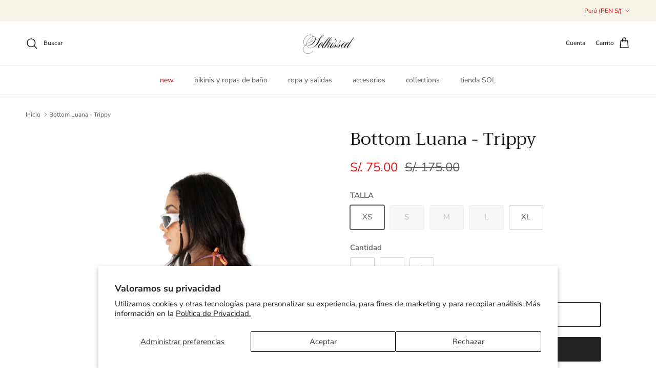

--- FILE ---
content_type: text/html; charset=utf-8
request_url: https://solkissed.com.pe/products/bottom-luana-trippy
body_size: 28173
content:
<!doctype html>
<html class="no-js" lang="es" dir="ltr">
<head><meta charset="utf-8">
<meta name="viewport" content="width=device-width,initial-scale=1">
<title>Bottom Luana - Trippy &ndash; Solkissedperu</title><link rel="canonical" href="https://solkissed.com.pe/products/bottom-luana-trippy"><meta name="description" content="Nuestro Bottom Luana tiene pitas regulables para un ajuste perfecto y una costura fruncida en la parte trasera para realzar la figura"><meta property="og:site_name" content="Solkissedperu">
<meta property="og:url" content="https://solkissed.com.pe/products/bottom-luana-trippy">
<meta property="og:title" content="Bottom Luana - Trippy">
<meta property="og:type" content="product">
<meta property="og:description" content="Nuestro Bottom Luana tiene pitas regulables para un ajuste perfecto y una costura fruncida en la parte trasera para realzar la figura"><meta property="og:image" content="http://solkissed.com.pe/cdn/shop/files/42_9646c754-e327-4260-9fa3-75abcbb708f5.png?crop=center&height=1200&v=1737077787&width=1200">
  <meta property="og:image:secure_url" content="https://solkissed.com.pe/cdn/shop/files/42_9646c754-e327-4260-9fa3-75abcbb708f5.png?crop=center&height=1200&v=1737077787&width=1200">
  <meta property="og:image:width" content="1280">
  <meta property="og:image:height" content="1920"><meta property="og:price:amount" content="75.00">
  <meta property="og:price:currency" content="PEN"><meta name="twitter:card" content="summary_large_image">
<meta name="twitter:title" content="Bottom Luana - Trippy">
<meta name="twitter:description" content="Nuestro Bottom Luana tiene pitas regulables para un ajuste perfecto y una costura fruncida en la parte trasera para realzar la figura">
<style>@font-face {
  font-family: "Nunito Sans";
  font-weight: 400;
  font-style: normal;
  font-display: fallback;
  src: url("//solkissed.com.pe/cdn/fonts/nunito_sans/nunitosans_n4.0276fe080df0ca4e6a22d9cb55aed3ed5ba6b1da.woff2") format("woff2"),
       url("//solkissed.com.pe/cdn/fonts/nunito_sans/nunitosans_n4.b4964bee2f5e7fd9c3826447e73afe2baad607b7.woff") format("woff");
}
@font-face {
  font-family: "Nunito Sans";
  font-weight: 700;
  font-style: normal;
  font-display: fallback;
  src: url("//solkissed.com.pe/cdn/fonts/nunito_sans/nunitosans_n7.25d963ed46da26098ebeab731e90d8802d989fa5.woff2") format("woff2"),
       url("//solkissed.com.pe/cdn/fonts/nunito_sans/nunitosans_n7.d32e3219b3d2ec82285d3027bd673efc61a996c8.woff") format("woff");
}
@font-face {
  font-family: "Nunito Sans";
  font-weight: 500;
  font-style: normal;
  font-display: fallback;
  src: url("//solkissed.com.pe/cdn/fonts/nunito_sans/nunitosans_n5.6fc0ed1feb3fc393c40619f180fc49c4d0aae0db.woff2") format("woff2"),
       url("//solkissed.com.pe/cdn/fonts/nunito_sans/nunitosans_n5.2c84830b46099cbcc1095f30e0957b88b914e50a.woff") format("woff");
}
@font-face {
  font-family: "Nunito Sans";
  font-weight: 400;
  font-style: italic;
  font-display: fallback;
  src: url("//solkissed.com.pe/cdn/fonts/nunito_sans/nunitosans_i4.6e408730afac1484cf297c30b0e67c86d17fc586.woff2") format("woff2"),
       url("//solkissed.com.pe/cdn/fonts/nunito_sans/nunitosans_i4.c9b6dcbfa43622b39a5990002775a8381942ae38.woff") format("woff");
}
@font-face {
  font-family: "Nunito Sans";
  font-weight: 700;
  font-style: italic;
  font-display: fallback;
  src: url("//solkissed.com.pe/cdn/fonts/nunito_sans/nunitosans_i7.8c1124729eec046a321e2424b2acf328c2c12139.woff2") format("woff2"),
       url("//solkissed.com.pe/cdn/fonts/nunito_sans/nunitosans_i7.af4cda04357273e0996d21184432bcb14651a64d.woff") format("woff");
}
@font-face {
  font-family: Trirong;
  font-weight: 400;
  font-style: normal;
  font-display: fallback;
  src: url("//solkissed.com.pe/cdn/fonts/trirong/trirong_n4.46b40419aaa69bf77077c3108d75dad5a0318d4b.woff2") format("woff2"),
       url("//solkissed.com.pe/cdn/fonts/trirong/trirong_n4.97753898e63cd7e164ad614681eba2c7fe577190.woff") format("woff");
}
@font-face {
  font-family: Trirong;
  font-weight: 700;
  font-style: normal;
  font-display: fallback;
  src: url("//solkissed.com.pe/cdn/fonts/trirong/trirong_n7.a33ed6536f9a7c6d7a9d0b52e1e13fd44f544eff.woff2") format("woff2"),
       url("//solkissed.com.pe/cdn/fonts/trirong/trirong_n7.cdb88d0f8e5c427b393745c8cdeb8bc085cbacff.woff") format("woff");
}
@font-face {
  font-family: "Nunito Sans";
  font-weight: 400;
  font-style: normal;
  font-display: fallback;
  src: url("//solkissed.com.pe/cdn/fonts/nunito_sans/nunitosans_n4.0276fe080df0ca4e6a22d9cb55aed3ed5ba6b1da.woff2") format("woff2"),
       url("//solkissed.com.pe/cdn/fonts/nunito_sans/nunitosans_n4.b4964bee2f5e7fd9c3826447e73afe2baad607b7.woff") format("woff");
}
@font-face {
  font-family: "Nunito Sans";
  font-weight: 600;
  font-style: normal;
  font-display: fallback;
  src: url("//solkissed.com.pe/cdn/fonts/nunito_sans/nunitosans_n6.6e9464eba570101a53130c8130a9e17a8eb55c21.woff2") format("woff2"),
       url("//solkissed.com.pe/cdn/fonts/nunito_sans/nunitosans_n6.25a0ac0c0a8a26038c7787054dd6058dfbc20fa8.woff") format("woff");
}
:root {
  --page-container-width:          1600px;
  --reading-container-width:       720px;
  --divider-opacity:               0.14;
  --gutter-large:                  30px;
  --gutter-desktop:                20px;
  --gutter-mobile:                 16px;
  --section-padding:               50px;
  --larger-section-padding:        80px;
  --larger-section-padding-mobile: 60px;
  --largest-section-padding:       110px;
  --aos-animate-duration:          0.6s;

  --base-font-family:              "Nunito Sans", sans-serif;
  --base-font-weight:              400;
  --base-font-style:               normal;
  --heading-font-family:           Trirong, serif;
  --heading-font-weight:           400;
  --heading-font-style:            normal;
  --logo-font-family:              Trirong, serif;
  --logo-font-weight:              700;
  --logo-font-style:               normal;
  --nav-font-family:               "Nunito Sans", sans-serif;
  --nav-font-weight:               400;
  --nav-font-style:                normal;

  --base-text-size:15px;
  --base-line-height:              1.6;
  --input-text-size:16px;
  --smaller-text-size-1:12px;
  --smaller-text-size-2:14px;
  --smaller-text-size-3:12px;
  --smaller-text-size-4:11px;
  --larger-text-size:34px;
  --super-large-text-size:60px;
  --super-large-mobile-text-size:27px;
  --larger-mobile-text-size:27px;
  --logo-text-size:26px;--btn-letter-spacing: 0.08em;
    --btn-text-transform: uppercase;
    --button-text-size: 13px;
    --quickbuy-button-text-size: 13;
    --small-feature-link-font-size: 0.75em;
    --input-btn-padding-top:             1.2em;
    --input-btn-padding-bottom:          1.2em;--heading-text-transform:none;
  --nav-text-size:                      14px;
  --mobile-menu-font-weight:            600;

  --body-bg-color:                      255 255 255;
  --bg-color:                           255 255 255;
  --body-text-color:                    92 92 92;
  --text-color:                         92 92 92;

  --header-text-col:                    #171717;--header-text-hover-col:             var(--main-nav-link-hover-col);--header-bg-col:                     #ffffff;
  --heading-color:                     23 23 23;
  --body-heading-color:                23 23 23;
  --heading-divider-col:               #dfe3e8;

  --logo-col:                          #171717;
  --main-nav-bg:                       #ffffff;
  --main-nav-link-col:                 #5c5c5c;
  --main-nav-link-hover-col:           #c16452;
  --main-nav-link-featured-col:        #df1414;

  --link-color:                        149 51 56;
  --body-link-color:                   149 51 56;

  --btn-bg-color:                        35 35 35;
  --btn-bg-hover-color:                  142 210 231;
  --btn-border-color:                    35 35 35;
  --btn-border-hover-color:              142 210 231;
  --btn-text-color:                      255 255 255;
  --btn-text-hover-color:                255 255 255;--btn-alt-bg-color:                    255 255 255;
  --btn-alt-text-color:                  35 35 35;
  --btn-alt-border-color:                35 35 35;
  --btn-alt-border-hover-color:          35 35 35;--btn-ter-bg-color:                    235 235 235;
  --btn-ter-text-color:                  41 41 41;
  --btn-ter-bg-hover-color:              35 35 35;
  --btn-ter-text-hover-color:            255 255 255;--btn-border-radius: 3px;--color-scheme-default:                             #ffffff;
  --color-scheme-default-color:                       255 255 255;
  --color-scheme-default-text-color:                  92 92 92;
  --color-scheme-default-head-color:                  23 23 23;
  --color-scheme-default-link-color:                  149 51 56;
  --color-scheme-default-btn-text-color:              255 255 255;
  --color-scheme-default-btn-text-hover-color:        255 255 255;
  --color-scheme-default-btn-bg-color:                35 35 35;
  --color-scheme-default-btn-bg-hover-color:          142 210 231;
  --color-scheme-default-btn-border-color:            35 35 35;
  --color-scheme-default-btn-border-hover-color:      142 210 231;
  --color-scheme-default-btn-alt-text-color:          35 35 35;
  --color-scheme-default-btn-alt-bg-color:            255 255 255;
  --color-scheme-default-btn-alt-border-color:        35 35 35;
  --color-scheme-default-btn-alt-border-hover-color:  35 35 35;

  --color-scheme-1:                             #fcfaf3;
  --color-scheme-1-color:                       252 250 243;
  --color-scheme-1-text-color:                  92 92 92;
  --color-scheme-1-head-color:                  23 23 23;
  --color-scheme-1-link-color:                  193 100 82;
  --color-scheme-1-btn-text-color:              255 255 255;
  --color-scheme-1-btn-text-hover-color:        255 255 255;
  --color-scheme-1-btn-bg-color:                35 35 35;
  --color-scheme-1-btn-bg-hover-color:          0 0 0;
  --color-scheme-1-btn-border-color:            35 35 35;
  --color-scheme-1-btn-border-hover-color:      0 0 0;
  --color-scheme-1-btn-alt-text-color:          35 35 35;
  --color-scheme-1-btn-alt-bg-color:            255 255 255;
  --color-scheme-1-btn-alt-border-color:        35 35 35;
  --color-scheme-1-btn-alt-border-hover-color:  35 35 35;

  --color-scheme-2:                             #faf2e6;
  --color-scheme-2-color:                       250 242 230;
  --color-scheme-2-text-color:                  92 92 92;
  --color-scheme-2-head-color:                  23 23 23;
  --color-scheme-2-link-color:                  193 100 82;
  --color-scheme-2-btn-text-color:              255 255 255;
  --color-scheme-2-btn-text-hover-color:        255 255 255;
  --color-scheme-2-btn-bg-color:                35 35 35;
  --color-scheme-2-btn-bg-hover-color:          0 0 0;
  --color-scheme-2-btn-border-color:            35 35 35;
  --color-scheme-2-btn-border-hover-color:      0 0 0;
  --color-scheme-2-btn-alt-text-color:          35 35 35;
  --color-scheme-2-btn-alt-bg-color:            255 255 255;
  --color-scheme-2-btn-alt-border-color:        35 35 35;
  --color-scheme-2-btn-alt-border-hover-color:  35 35 35;

  /* Shop Pay payment terms */
  --payment-terms-background-color:    #ffffff;--quickbuy-bg: 255 255 255;--body-input-background-color:       rgb(var(--body-bg-color));
  --input-background-color:            rgb(var(--body-bg-color));
  --body-input-text-color:             var(--body-text-color);
  --input-text-color:                  var(--body-text-color);
  --body-input-border-color:           rgb(214, 214, 214);
  --input-border-color:                rgb(214, 214, 214);
  --input-border-color-hover:          rgb(165, 165, 165);
  --input-border-color-active:         rgb(92, 92, 92);

  --swatch-cross-svg:                  url("data:image/svg+xml,%3Csvg xmlns='http://www.w3.org/2000/svg' width='240' height='240' viewBox='0 0 24 24' fill='none' stroke='rgb(214, 214, 214)' stroke-width='0.09' preserveAspectRatio='none' %3E%3Cline x1='24' y1='0' x2='0' y2='24'%3E%3C/line%3E%3C/svg%3E");
  --swatch-cross-hover:                url("data:image/svg+xml,%3Csvg xmlns='http://www.w3.org/2000/svg' width='240' height='240' viewBox='0 0 24 24' fill='none' stroke='rgb(165, 165, 165)' stroke-width='0.09' preserveAspectRatio='none' %3E%3Cline x1='24' y1='0' x2='0' y2='24'%3E%3C/line%3E%3C/svg%3E");
  --swatch-cross-active:               url("data:image/svg+xml,%3Csvg xmlns='http://www.w3.org/2000/svg' width='240' height='240' viewBox='0 0 24 24' fill='none' stroke='rgb(92, 92, 92)' stroke-width='0.09' preserveAspectRatio='none' %3E%3Cline x1='24' y1='0' x2='0' y2='24'%3E%3C/line%3E%3C/svg%3E");

  --footer-divider-col:                #efdfc7;
  --footer-text-col:                   92 92 92;
  --footer-heading-col:                23 23 23;
  --footer-bg:                         #faf2e6;--product-label-overlay-justify: flex-start;--product-label-overlay-align: flex-start;--product-label-overlay-reduction-text:   #ffffff;
  --product-label-overlay-reduction-bg:     #c20000;
  --product-label-overlay-stock-text:       #ffffff;
  --product-label-overlay-stock-bg:         #09728c;
  --product-label-overlay-new-text:         #ffffff;
  --product-label-overlay-new-bg:           #c16452;
  --product-label-overlay-meta-text:        #ffffff;
  --product-label-overlay-meta-bg:          #bd2585;
  --product-label-sale-text:                #df1414;
  --product-label-sold-text:                #171717;
  --product-label-preorder-text:            #3ea36a;

  --product-block-crop-align:               center;

  
  --product-block-price-align:              flex-start;
  --product-block-price-item-margin-start:  initial;
  --product-block-price-item-margin-end:    .5rem;
  

  --collection-block-image-position:   center center;

  --swatch-picker-image-size:          40px;
  --swatch-crop-align:                 center center;

  --image-overlay-text-color:          255 255 255;--image-overlay-bg:                  rgba(0, 0, 0, 0.12);
  --image-overlay-shadow-start:        rgb(0 0 0 / 0.16);
  --image-overlay-box-opacity:         0.88;.image-overlay--bg-box .text-overlay .text-overlay__text {
      --image-overlay-box-bg: 255 255 255;
      --heading-color: var(--body-heading-color);
      --text-color: var(--body-text-color);
      --link-color: var(--body-link-color);
    }--product-inventory-ok-box-color:            #f2faf0;
  --product-inventory-ok-text-color:           #108043;
  --product-inventory-ok-icon-box-fill-color:  #fff;
  --product-inventory-low-box-color:           #fcf1cd;
  --product-inventory-low-text-color:          #dd9a1a;
  --product-inventory-low-icon-box-fill-color: #fff;
  --product-inventory-low-text-color-channels: 16, 128, 67;
  --product-inventory-ok-text-color-channels:  221, 154, 26;

  --rating-star-color: 193 100 82;
}::selection {
    background: rgb(var(--body-heading-color));
    color: rgb(var(--body-bg-color));
  }
  ::-moz-selection {
    background: rgb(var(--body-heading-color));
    color: rgb(var(--body-bg-color));
  }.use-color-scheme--default {
  --product-label-sale-text:           #df1414;
  --product-label-sold-text:           #171717;
  --product-label-preorder-text:       #3ea36a;
  --input-background-color:            rgb(var(--body-bg-color));
  --input-text-color:                  var(--body-input-text-color);
  --input-border-color:                rgb(214, 214, 214);
  --input-border-color-hover:          rgb(165, 165, 165);
  --input-border-color-active:         rgb(92, 92, 92);
}</style>

  <link href="//solkissed.com.pe/cdn/shop/t/3/assets/main.css?v=155629054497702245621726249380" rel="stylesheet" type="text/css" media="all" />
<link rel="preload" as="font" href="//solkissed.com.pe/cdn/fonts/nunito_sans/nunitosans_n4.0276fe080df0ca4e6a22d9cb55aed3ed5ba6b1da.woff2" type="font/woff2" crossorigin><link rel="preload" as="font" href="//solkissed.com.pe/cdn/fonts/trirong/trirong_n4.46b40419aaa69bf77077c3108d75dad5a0318d4b.woff2" type="font/woff2" crossorigin><script>
    document.documentElement.className = document.documentElement.className.replace('no-js', 'js');

    window.theme = {
      info: {
        name: 'Symmetry',
        version: '7.3.0'
      },
      device: {
        hasTouch: window.matchMedia('(any-pointer: coarse)').matches,
        hasHover: window.matchMedia('(hover: hover)').matches
      },
      mediaQueries: {
        md: '(min-width: 768px)',
        productMediaCarouselBreak: '(min-width: 1041px)'
      },
      routes: {
        base: 'https://solkissed.com.pe',
        cart: '/cart',
        cartAdd: '/cart/add.js',
        cartUpdate: '/cart/update.js',
        predictiveSearch: '/search/suggest'
      },
      strings: {
        cartTermsConfirmation: "Tiene que aceptar los términos y condiciones antes de continuar.",
        cartItemsQuantityError: "Solo puede añadir [QUANTITY] unidades de este artículo al carrito.",
        generalSearchViewAll: "Ver todos los resultados de búsqueda",
        noStock: "Agotado",
        noVariant: "Agotado",
        productsProductChooseA: "Elige uno",
        generalSearchPages: "Páginas",
        generalSearchNoResultsWithoutTerms: "Lo sentimos, no encontramos ningún resultado.",
        shippingCalculator: {
          singleRate: "Hay una tarifa de envío para este destino:",
          multipleRates: "Hay varias tarifas de envío para este destino:",
          noRates: "No hacemos envíos a este destino."
        }
      },
      settings: {
        moneyWithCurrencyFormat: "S\/. {{amount}} PEN",
        cartType: "drawer",
        afterAddToCart: "drawer",
        quickbuyStyle: "button",
        externalLinksNewTab: true,
        internalLinksSmoothScroll: true
      }
    }

    theme.inlineNavigationCheck = function() {
      var pageHeader = document.querySelector('.pageheader'),
          inlineNavContainer = pageHeader.querySelector('.logo-area__left__inner'),
          inlineNav = inlineNavContainer.querySelector('.navigation--left');
      if (inlineNav && getComputedStyle(inlineNav).display != 'none') {
        var inlineMenuCentered = document.querySelector('.pageheader--layout-inline-menu-center'),
            logoContainer = document.querySelector('.logo-area__middle__inner');
        if(inlineMenuCentered) {
          var rightWidth = document.querySelector('.logo-area__right__inner').clientWidth,
              middleWidth = logoContainer.clientWidth,
              logoArea = document.querySelector('.logo-area'),
              computedLogoAreaStyle = getComputedStyle(logoArea),
              logoAreaInnerWidth = logoArea.clientWidth - Math.ceil(parseFloat(computedLogoAreaStyle.paddingLeft)) - Math.ceil(parseFloat(computedLogoAreaStyle.paddingRight)),
              availableNavWidth = logoAreaInnerWidth - Math.max(rightWidth, middleWidth) * 2 - 40;
          inlineNavContainer.style.maxWidth = availableNavWidth + 'px';
        }

        var firstInlineNavLink = inlineNav.querySelector('.navigation__item:first-child'),
            lastInlineNavLink = inlineNav.querySelector('.navigation__item:last-child');
        if (lastInlineNavLink) {
          var inlineNavWidth = null;
          if(document.querySelector('html[dir=rtl]')) {
            inlineNavWidth = firstInlineNavLink.offsetLeft - lastInlineNavLink.offsetLeft + firstInlineNavLink.offsetWidth;
          } else {
            inlineNavWidth = lastInlineNavLink.offsetLeft - firstInlineNavLink.offsetLeft + lastInlineNavLink.offsetWidth;
          }
          if (inlineNavContainer.offsetWidth >= inlineNavWidth) {
            pageHeader.classList.add('pageheader--layout-inline-permitted');
            var tallLogo = logoContainer.clientHeight > lastInlineNavLink.clientHeight + 20;
            if (tallLogo) {
              inlineNav.classList.add('navigation--tight-underline');
            } else {
              inlineNav.classList.remove('navigation--tight-underline');
            }
          } else {
            pageHeader.classList.remove('pageheader--layout-inline-permitted');
          }
        }
      }
    };

    theme.setInitialHeaderHeightProperty = () => {
      const section = document.querySelector('.section-header');
      if (section) {
        document.documentElement.style.setProperty('--theme-header-height', Math.ceil(section.clientHeight) + 'px');
      }
    };
  </script>

  <script src="//solkissed.com.pe/cdn/shop/t/3/assets/main.js?v=71597228913418551581726249380" defer></script>

  <script>window.performance && window.performance.mark && window.performance.mark('shopify.content_for_header.start');</script><meta name="google-site-verification" content="KxcuLKZr81tS-AaopusORYEjz-AQiwOPe7UwVfaXhcw">
<meta id="shopify-digital-wallet" name="shopify-digital-wallet" content="/50597953697/digital_wallets/dialog">
<link rel="alternate" type="application/json+oembed" href="https://solkissed.com.pe/products/bottom-luana-trippy.oembed">
<script async="async" src="/checkouts/internal/preloads.js?locale=es-PE"></script>
<script id="shopify-features" type="application/json">{"accessToken":"5159f526561540e62d93b4b9c2e0aed8","betas":["rich-media-storefront-analytics"],"domain":"solkissed.com.pe","predictiveSearch":true,"shopId":50597953697,"locale":"es"}</script>
<script>var Shopify = Shopify || {};
Shopify.shop = "solkissedperu.myshopify.com";
Shopify.locale = "es";
Shopify.currency = {"active":"PEN","rate":"1.0"};
Shopify.country = "PE";
Shopify.theme = {"name":"Symmetry","id":143767372028,"schema_name":"Symmetry","schema_version":"7.3.0","theme_store_id":568,"role":"main"};
Shopify.theme.handle = "null";
Shopify.theme.style = {"id":null,"handle":null};
Shopify.cdnHost = "solkissed.com.pe/cdn";
Shopify.routes = Shopify.routes || {};
Shopify.routes.root = "/";</script>
<script type="module">!function(o){(o.Shopify=o.Shopify||{}).modules=!0}(window);</script>
<script>!function(o){function n(){var o=[];function n(){o.push(Array.prototype.slice.apply(arguments))}return n.q=o,n}var t=o.Shopify=o.Shopify||{};t.loadFeatures=n(),t.autoloadFeatures=n()}(window);</script>
<script id="shop-js-analytics" type="application/json">{"pageType":"product"}</script>
<script defer="defer" async type="module" src="//solkissed.com.pe/cdn/shopifycloud/shop-js/modules/v2/client.init-shop-cart-sync_-aut3ZVe.es.esm.js"></script>
<script defer="defer" async type="module" src="//solkissed.com.pe/cdn/shopifycloud/shop-js/modules/v2/chunk.common_jR-HGkUL.esm.js"></script>
<script type="module">
  await import("//solkissed.com.pe/cdn/shopifycloud/shop-js/modules/v2/client.init-shop-cart-sync_-aut3ZVe.es.esm.js");
await import("//solkissed.com.pe/cdn/shopifycloud/shop-js/modules/v2/chunk.common_jR-HGkUL.esm.js");

  window.Shopify.SignInWithShop?.initShopCartSync?.({"fedCMEnabled":true,"windoidEnabled":true});

</script>
<script>(function() {
  var isLoaded = false;
  function asyncLoad() {
    if (isLoaded) return;
    isLoaded = true;
    var urls = ["https:\/\/cdn.shopify.com\/s\/files\/1\/0683\/1371\/0892\/files\/splmn-shopify-prod-August-31.min.js?v=1693985059\u0026shop=solkissedperu.myshopify.com","\/\/shopify.privy.com\/widget.js?shop=solkissedperu.myshopify.com","https:\/\/cdn.hextom.com\/js\/freeshippingbar.js?shop=solkissedperu.myshopify.com"];
    for (var i = 0; i < urls.length; i++) {
      var s = document.createElement('script');
      s.type = 'text/javascript';
      s.async = true;
      s.src = urls[i];
      var x = document.getElementsByTagName('script')[0];
      x.parentNode.insertBefore(s, x);
    }
  };
  if(window.attachEvent) {
    window.attachEvent('onload', asyncLoad);
  } else {
    window.addEventListener('load', asyncLoad, false);
  }
})();</script>
<script id="__st">var __st={"a":50597953697,"offset":-18000,"reqid":"6c1cbce6-6b06-4466-a9f3-31beb8979995-1769019551","pageurl":"solkissed.com.pe\/products\/bottom-luana-trippy","u":"a942fcd46d51","p":"product","rtyp":"product","rid":7959717675260};</script>
<script>window.ShopifyPaypalV4VisibilityTracking = true;</script>
<script id="captcha-bootstrap">!function(){'use strict';const t='contact',e='account',n='new_comment',o=[[t,t],['blogs',n],['comments',n],[t,'customer']],c=[[e,'customer_login'],[e,'guest_login'],[e,'recover_customer_password'],[e,'create_customer']],r=t=>t.map((([t,e])=>`form[action*='/${t}']:not([data-nocaptcha='true']) input[name='form_type'][value='${e}']`)).join(','),a=t=>()=>t?[...document.querySelectorAll(t)].map((t=>t.form)):[];function s(){const t=[...o],e=r(t);return a(e)}const i='password',u='form_key',d=['recaptcha-v3-token','g-recaptcha-response','h-captcha-response',i],f=()=>{try{return window.sessionStorage}catch{return}},m='__shopify_v',_=t=>t.elements[u];function p(t,e,n=!1){try{const o=window.sessionStorage,c=JSON.parse(o.getItem(e)),{data:r}=function(t){const{data:e,action:n}=t;return t[m]||n?{data:e,action:n}:{data:t,action:n}}(c);for(const[e,n]of Object.entries(r))t.elements[e]&&(t.elements[e].value=n);n&&o.removeItem(e)}catch(o){console.error('form repopulation failed',{error:o})}}const l='form_type',E='cptcha';function T(t){t.dataset[E]=!0}const w=window,h=w.document,L='Shopify',v='ce_forms',y='captcha';let A=!1;((t,e)=>{const n=(g='f06e6c50-85a8-45c8-87d0-21a2b65856fe',I='https://cdn.shopify.com/shopifycloud/storefront-forms-hcaptcha/ce_storefront_forms_captcha_hcaptcha.v1.5.2.iife.js',D={infoText:'Protegido por hCaptcha',privacyText:'Privacidad',termsText:'Términos'},(t,e,n)=>{const o=w[L][v],c=o.bindForm;if(c)return c(t,g,e,D).then(n);var r;o.q.push([[t,g,e,D],n]),r=I,A||(h.body.append(Object.assign(h.createElement('script'),{id:'captcha-provider',async:!0,src:r})),A=!0)});var g,I,D;w[L]=w[L]||{},w[L][v]=w[L][v]||{},w[L][v].q=[],w[L][y]=w[L][y]||{},w[L][y].protect=function(t,e){n(t,void 0,e),T(t)},Object.freeze(w[L][y]),function(t,e,n,w,h,L){const[v,y,A,g]=function(t,e,n){const i=e?o:[],u=t?c:[],d=[...i,...u],f=r(d),m=r(i),_=r(d.filter((([t,e])=>n.includes(e))));return[a(f),a(m),a(_),s()]}(w,h,L),I=t=>{const e=t.target;return e instanceof HTMLFormElement?e:e&&e.form},D=t=>v().includes(t);t.addEventListener('submit',(t=>{const e=I(t);if(!e)return;const n=D(e)&&!e.dataset.hcaptchaBound&&!e.dataset.recaptchaBound,o=_(e),c=g().includes(e)&&(!o||!o.value);(n||c)&&t.preventDefault(),c&&!n&&(function(t){try{if(!f())return;!function(t){const e=f();if(!e)return;const n=_(t);if(!n)return;const o=n.value;o&&e.removeItem(o)}(t);const e=Array.from(Array(32),(()=>Math.random().toString(36)[2])).join('');!function(t,e){_(t)||t.append(Object.assign(document.createElement('input'),{type:'hidden',name:u})),t.elements[u].value=e}(t,e),function(t,e){const n=f();if(!n)return;const o=[...t.querySelectorAll(`input[type='${i}']`)].map((({name:t})=>t)),c=[...d,...o],r={};for(const[a,s]of new FormData(t).entries())c.includes(a)||(r[a]=s);n.setItem(e,JSON.stringify({[m]:1,action:t.action,data:r}))}(t,e)}catch(e){console.error('failed to persist form',e)}}(e),e.submit())}));const S=(t,e)=>{t&&!t.dataset[E]&&(n(t,e.some((e=>e===t))),T(t))};for(const o of['focusin','change'])t.addEventListener(o,(t=>{const e=I(t);D(e)&&S(e,y())}));const B=e.get('form_key'),M=e.get(l),P=B&&M;t.addEventListener('DOMContentLoaded',(()=>{const t=y();if(P)for(const e of t)e.elements[l].value===M&&p(e,B);[...new Set([...A(),...v().filter((t=>'true'===t.dataset.shopifyCaptcha))])].forEach((e=>S(e,t)))}))}(h,new URLSearchParams(w.location.search),n,t,e,['guest_login'])})(!0,!0)}();</script>
<script integrity="sha256-4kQ18oKyAcykRKYeNunJcIwy7WH5gtpwJnB7kiuLZ1E=" data-source-attribution="shopify.loadfeatures" defer="defer" src="//solkissed.com.pe/cdn/shopifycloud/storefront/assets/storefront/load_feature-a0a9edcb.js" crossorigin="anonymous"></script>
<script data-source-attribution="shopify.dynamic_checkout.dynamic.init">var Shopify=Shopify||{};Shopify.PaymentButton=Shopify.PaymentButton||{isStorefrontPortableWallets:!0,init:function(){window.Shopify.PaymentButton.init=function(){};var t=document.createElement("script");t.src="https://solkissed.com.pe/cdn/shopifycloud/portable-wallets/latest/portable-wallets.es.js",t.type="module",document.head.appendChild(t)}};
</script>
<script data-source-attribution="shopify.dynamic_checkout.buyer_consent">
  function portableWalletsHideBuyerConsent(e){var t=document.getElementById("shopify-buyer-consent"),n=document.getElementById("shopify-subscription-policy-button");t&&n&&(t.classList.add("hidden"),t.setAttribute("aria-hidden","true"),n.removeEventListener("click",e))}function portableWalletsShowBuyerConsent(e){var t=document.getElementById("shopify-buyer-consent"),n=document.getElementById("shopify-subscription-policy-button");t&&n&&(t.classList.remove("hidden"),t.removeAttribute("aria-hidden"),n.addEventListener("click",e))}window.Shopify?.PaymentButton&&(window.Shopify.PaymentButton.hideBuyerConsent=portableWalletsHideBuyerConsent,window.Shopify.PaymentButton.showBuyerConsent=portableWalletsShowBuyerConsent);
</script>
<script>
  function portableWalletsCleanup(e){e&&e.src&&console.error("Failed to load portable wallets script "+e.src);var t=document.querySelectorAll("shopify-accelerated-checkout .shopify-payment-button__skeleton, shopify-accelerated-checkout-cart .wallet-cart-button__skeleton"),e=document.getElementById("shopify-buyer-consent");for(let e=0;e<t.length;e++)t[e].remove();e&&e.remove()}function portableWalletsNotLoadedAsModule(e){e instanceof ErrorEvent&&"string"==typeof e.message&&e.message.includes("import.meta")&&"string"==typeof e.filename&&e.filename.includes("portable-wallets")&&(window.removeEventListener("error",portableWalletsNotLoadedAsModule),window.Shopify.PaymentButton.failedToLoad=e,"loading"===document.readyState?document.addEventListener("DOMContentLoaded",window.Shopify.PaymentButton.init):window.Shopify.PaymentButton.init())}window.addEventListener("error",portableWalletsNotLoadedAsModule);
</script>

<script type="module" src="https://solkissed.com.pe/cdn/shopifycloud/portable-wallets/latest/portable-wallets.es.js" onError="portableWalletsCleanup(this)" crossorigin="anonymous"></script>
<script nomodule>
  document.addEventListener("DOMContentLoaded", portableWalletsCleanup);
</script>

<script id='scb4127' type='text/javascript' async='' src='https://solkissed.com.pe/cdn/shopifycloud/privacy-banner/storefront-banner.js'></script><link id="shopify-accelerated-checkout-styles" rel="stylesheet" media="screen" href="https://solkissed.com.pe/cdn/shopifycloud/portable-wallets/latest/accelerated-checkout-backwards-compat.css" crossorigin="anonymous">
<style id="shopify-accelerated-checkout-cart">
        #shopify-buyer-consent {
  margin-top: 1em;
  display: inline-block;
  width: 100%;
}

#shopify-buyer-consent.hidden {
  display: none;
}

#shopify-subscription-policy-button {
  background: none;
  border: none;
  padding: 0;
  text-decoration: underline;
  font-size: inherit;
  cursor: pointer;
}

#shopify-subscription-policy-button::before {
  box-shadow: none;
}

      </style>
<script id="sections-script" data-sections="related-products" defer="defer" src="//solkissed.com.pe/cdn/shop/t/3/compiled_assets/scripts.js?v=1550"></script>
<script>window.performance && window.performance.mark && window.performance.mark('shopify.content_for_header.end');</script>
<!-- CC Custom Head Start --><!-- CC Custom Head End --><script src="https://cdn.shopify.com/extensions/019b8d54-2388-79d8-becc-d32a3afe2c7a/omnisend-50/assets/omnisend-in-shop.js" type="text/javascript" defer="defer"></script>
<link href="https://monorail-edge.shopifysvc.com" rel="dns-prefetch">
<script>(function(){if ("sendBeacon" in navigator && "performance" in window) {try {var session_token_from_headers = performance.getEntriesByType('navigation')[0].serverTiming.find(x => x.name == '_s').description;} catch {var session_token_from_headers = undefined;}var session_cookie_matches = document.cookie.match(/_shopify_s=([^;]*)/);var session_token_from_cookie = session_cookie_matches && session_cookie_matches.length === 2 ? session_cookie_matches[1] : "";var session_token = session_token_from_headers || session_token_from_cookie || "";function handle_abandonment_event(e) {var entries = performance.getEntries().filter(function(entry) {return /monorail-edge.shopifysvc.com/.test(entry.name);});if (!window.abandonment_tracked && entries.length === 0) {window.abandonment_tracked = true;var currentMs = Date.now();var navigation_start = performance.timing.navigationStart;var payload = {shop_id: 50597953697,url: window.location.href,navigation_start,duration: currentMs - navigation_start,session_token,page_type: "product"};window.navigator.sendBeacon("https://monorail-edge.shopifysvc.com/v1/produce", JSON.stringify({schema_id: "online_store_buyer_site_abandonment/1.1",payload: payload,metadata: {event_created_at_ms: currentMs,event_sent_at_ms: currentMs}}));}}window.addEventListener('pagehide', handle_abandonment_event);}}());</script>
<script id="web-pixels-manager-setup">(function e(e,d,r,n,o){if(void 0===o&&(o={}),!Boolean(null===(a=null===(i=window.Shopify)||void 0===i?void 0:i.analytics)||void 0===a?void 0:a.replayQueue)){var i,a;window.Shopify=window.Shopify||{};var t=window.Shopify;t.analytics=t.analytics||{};var s=t.analytics;s.replayQueue=[],s.publish=function(e,d,r){return s.replayQueue.push([e,d,r]),!0};try{self.performance.mark("wpm:start")}catch(e){}var l=function(){var e={modern:/Edge?\/(1{2}[4-9]|1[2-9]\d|[2-9]\d{2}|\d{4,})\.\d+(\.\d+|)|Firefox\/(1{2}[4-9]|1[2-9]\d|[2-9]\d{2}|\d{4,})\.\d+(\.\d+|)|Chrom(ium|e)\/(9{2}|\d{3,})\.\d+(\.\d+|)|(Maci|X1{2}).+ Version\/(15\.\d+|(1[6-9]|[2-9]\d|\d{3,})\.\d+)([,.]\d+|)( \(\w+\)|)( Mobile\/\w+|) Safari\/|Chrome.+OPR\/(9{2}|\d{3,})\.\d+\.\d+|(CPU[ +]OS|iPhone[ +]OS|CPU[ +]iPhone|CPU IPhone OS|CPU iPad OS)[ +]+(15[._]\d+|(1[6-9]|[2-9]\d|\d{3,})[._]\d+)([._]\d+|)|Android:?[ /-](13[3-9]|1[4-9]\d|[2-9]\d{2}|\d{4,})(\.\d+|)(\.\d+|)|Android.+Firefox\/(13[5-9]|1[4-9]\d|[2-9]\d{2}|\d{4,})\.\d+(\.\d+|)|Android.+Chrom(ium|e)\/(13[3-9]|1[4-9]\d|[2-9]\d{2}|\d{4,})\.\d+(\.\d+|)|SamsungBrowser\/([2-9]\d|\d{3,})\.\d+/,legacy:/Edge?\/(1[6-9]|[2-9]\d|\d{3,})\.\d+(\.\d+|)|Firefox\/(5[4-9]|[6-9]\d|\d{3,})\.\d+(\.\d+|)|Chrom(ium|e)\/(5[1-9]|[6-9]\d|\d{3,})\.\d+(\.\d+|)([\d.]+$|.*Safari\/(?![\d.]+ Edge\/[\d.]+$))|(Maci|X1{2}).+ Version\/(10\.\d+|(1[1-9]|[2-9]\d|\d{3,})\.\d+)([,.]\d+|)( \(\w+\)|)( Mobile\/\w+|) Safari\/|Chrome.+OPR\/(3[89]|[4-9]\d|\d{3,})\.\d+\.\d+|(CPU[ +]OS|iPhone[ +]OS|CPU[ +]iPhone|CPU IPhone OS|CPU iPad OS)[ +]+(10[._]\d+|(1[1-9]|[2-9]\d|\d{3,})[._]\d+)([._]\d+|)|Android:?[ /-](13[3-9]|1[4-9]\d|[2-9]\d{2}|\d{4,})(\.\d+|)(\.\d+|)|Mobile Safari.+OPR\/([89]\d|\d{3,})\.\d+\.\d+|Android.+Firefox\/(13[5-9]|1[4-9]\d|[2-9]\d{2}|\d{4,})\.\d+(\.\d+|)|Android.+Chrom(ium|e)\/(13[3-9]|1[4-9]\d|[2-9]\d{2}|\d{4,})\.\d+(\.\d+|)|Android.+(UC? ?Browser|UCWEB|U3)[ /]?(15\.([5-9]|\d{2,})|(1[6-9]|[2-9]\d|\d{3,})\.\d+)\.\d+|SamsungBrowser\/(5\.\d+|([6-9]|\d{2,})\.\d+)|Android.+MQ{2}Browser\/(14(\.(9|\d{2,})|)|(1[5-9]|[2-9]\d|\d{3,})(\.\d+|))(\.\d+|)|K[Aa][Ii]OS\/(3\.\d+|([4-9]|\d{2,})\.\d+)(\.\d+|)/},d=e.modern,r=e.legacy,n=navigator.userAgent;return n.match(d)?"modern":n.match(r)?"legacy":"unknown"}(),u="modern"===l?"modern":"legacy",c=(null!=n?n:{modern:"",legacy:""})[u],f=function(e){return[e.baseUrl,"/wpm","/b",e.hashVersion,"modern"===e.buildTarget?"m":"l",".js"].join("")}({baseUrl:d,hashVersion:r,buildTarget:u}),m=function(e){var d=e.version,r=e.bundleTarget,n=e.surface,o=e.pageUrl,i=e.monorailEndpoint;return{emit:function(e){var a=e.status,t=e.errorMsg,s=(new Date).getTime(),l=JSON.stringify({metadata:{event_sent_at_ms:s},events:[{schema_id:"web_pixels_manager_load/3.1",payload:{version:d,bundle_target:r,page_url:o,status:a,surface:n,error_msg:t},metadata:{event_created_at_ms:s}}]});if(!i)return console&&console.warn&&console.warn("[Web Pixels Manager] No Monorail endpoint provided, skipping logging."),!1;try{return self.navigator.sendBeacon.bind(self.navigator)(i,l)}catch(e){}var u=new XMLHttpRequest;try{return u.open("POST",i,!0),u.setRequestHeader("Content-Type","text/plain"),u.send(l),!0}catch(e){return console&&console.warn&&console.warn("[Web Pixels Manager] Got an unhandled error while logging to Monorail."),!1}}}}({version:r,bundleTarget:l,surface:e.surface,pageUrl:self.location.href,monorailEndpoint:e.monorailEndpoint});try{o.browserTarget=l,function(e){var d=e.src,r=e.async,n=void 0===r||r,o=e.onload,i=e.onerror,a=e.sri,t=e.scriptDataAttributes,s=void 0===t?{}:t,l=document.createElement("script"),u=document.querySelector("head"),c=document.querySelector("body");if(l.async=n,l.src=d,a&&(l.integrity=a,l.crossOrigin="anonymous"),s)for(var f in s)if(Object.prototype.hasOwnProperty.call(s,f))try{l.dataset[f]=s[f]}catch(e){}if(o&&l.addEventListener("load",o),i&&l.addEventListener("error",i),u)u.appendChild(l);else{if(!c)throw new Error("Did not find a head or body element to append the script");c.appendChild(l)}}({src:f,async:!0,onload:function(){if(!function(){var e,d;return Boolean(null===(d=null===(e=window.Shopify)||void 0===e?void 0:e.analytics)||void 0===d?void 0:d.initialized)}()){var d=window.webPixelsManager.init(e)||void 0;if(d){var r=window.Shopify.analytics;r.replayQueue.forEach((function(e){var r=e[0],n=e[1],o=e[2];d.publishCustomEvent(r,n,o)})),r.replayQueue=[],r.publish=d.publishCustomEvent,r.visitor=d.visitor,r.initialized=!0}}},onerror:function(){return m.emit({status:"failed",errorMsg:"".concat(f," has failed to load")})},sri:function(e){var d=/^sha384-[A-Za-z0-9+/=]+$/;return"string"==typeof e&&d.test(e)}(c)?c:"",scriptDataAttributes:o}),m.emit({status:"loading"})}catch(e){m.emit({status:"failed",errorMsg:(null==e?void 0:e.message)||"Unknown error"})}}})({shopId: 50597953697,storefrontBaseUrl: "https://solkissed.com.pe",extensionsBaseUrl: "https://extensions.shopifycdn.com/cdn/shopifycloud/web-pixels-manager",monorailEndpoint: "https://monorail-edge.shopifysvc.com/unstable/produce_batch",surface: "storefront-renderer",enabledBetaFlags: ["2dca8a86"],webPixelsConfigList: [{"id":"529793276","configuration":"{\"config\":\"{\\\"pixel_id\\\":\\\"GT-NCNZSGX\\\",\\\"target_country\\\":\\\"PE\\\",\\\"gtag_events\\\":[{\\\"type\\\":\\\"purchase\\\",\\\"action_label\\\":\\\"MC-E1TW2NPGHG\\\"},{\\\"type\\\":\\\"page_view\\\",\\\"action_label\\\":\\\"MC-E1TW2NPGHG\\\"},{\\\"type\\\":\\\"view_item\\\",\\\"action_label\\\":\\\"MC-E1TW2NPGHG\\\"}],\\\"enable_monitoring_mode\\\":false}\"}","eventPayloadVersion":"v1","runtimeContext":"OPEN","scriptVersion":"b2a88bafab3e21179ed38636efcd8a93","type":"APP","apiClientId":1780363,"privacyPurposes":[],"dataSharingAdjustments":{"protectedCustomerApprovalScopes":["read_customer_address","read_customer_email","read_customer_name","read_customer_personal_data","read_customer_phone"]}},{"id":"187826428","configuration":"{\"pixel_id\":\"674037294833730\",\"pixel_type\":\"facebook_pixel\",\"metaapp_system_user_token\":\"-\"}","eventPayloadVersion":"v1","runtimeContext":"OPEN","scriptVersion":"ca16bc87fe92b6042fbaa3acc2fbdaa6","type":"APP","apiClientId":2329312,"privacyPurposes":["ANALYTICS","MARKETING","SALE_OF_DATA"],"dataSharingAdjustments":{"protectedCustomerApprovalScopes":["read_customer_address","read_customer_email","read_customer_name","read_customer_personal_data","read_customer_phone"]}},{"id":"164364540","configuration":"{\"apiURL\":\"https:\/\/api.omnisend.com\",\"appURL\":\"https:\/\/app.omnisend.com\",\"brandID\":\"626c547410436ad1ce2c32fb\",\"trackingURL\":\"https:\/\/wt.omnisendlink.com\"}","eventPayloadVersion":"v1","runtimeContext":"STRICT","scriptVersion":"aa9feb15e63a302383aa48b053211bbb","type":"APP","apiClientId":186001,"privacyPurposes":["ANALYTICS","MARKETING","SALE_OF_DATA"],"dataSharingAdjustments":{"protectedCustomerApprovalScopes":["read_customer_address","read_customer_email","read_customer_name","read_customer_personal_data","read_customer_phone"]}},{"id":"shopify-app-pixel","configuration":"{}","eventPayloadVersion":"v1","runtimeContext":"STRICT","scriptVersion":"0450","apiClientId":"shopify-pixel","type":"APP","privacyPurposes":["ANALYTICS","MARKETING"]},{"id":"shopify-custom-pixel","eventPayloadVersion":"v1","runtimeContext":"LAX","scriptVersion":"0450","apiClientId":"shopify-pixel","type":"CUSTOM","privacyPurposes":["ANALYTICS","MARKETING"]}],isMerchantRequest: false,initData: {"shop":{"name":"Solkissedperu","paymentSettings":{"currencyCode":"PEN"},"myshopifyDomain":"solkissedperu.myshopify.com","countryCode":"PE","storefrontUrl":"https:\/\/solkissed.com.pe"},"customer":null,"cart":null,"checkout":null,"productVariants":[{"price":{"amount":75.0,"currencyCode":"PEN"},"product":{"title":"Bottom Luana - Trippy","vendor":"Solkissedperu","id":"7959717675260","untranslatedTitle":"Bottom Luana - Trippy","url":"\/products\/bottom-luana-trippy","type":""},"id":"44029204988156","image":{"src":"\/\/solkissed.com.pe\/cdn\/shop\/files\/42_9646c754-e327-4260-9fa3-75abcbb708f5.png?v=1737077787"},"sku":"SK2338-13B","title":"XS","untranslatedTitle":"XS"},{"price":{"amount":75.0,"currencyCode":"PEN"},"product":{"title":"Bottom Luana - Trippy","vendor":"Solkissedperu","id":"7959717675260","untranslatedTitle":"Bottom Luana - Trippy","url":"\/products\/bottom-luana-trippy","type":""},"id":"44029205020924","image":{"src":"\/\/solkissed.com.pe\/cdn\/shop\/files\/42_9646c754-e327-4260-9fa3-75abcbb708f5.png?v=1737077787"},"sku":"SK2338-13B","title":"S","untranslatedTitle":"S"},{"price":{"amount":75.0,"currencyCode":"PEN"},"product":{"title":"Bottom Luana - Trippy","vendor":"Solkissedperu","id":"7959717675260","untranslatedTitle":"Bottom Luana - Trippy","url":"\/products\/bottom-luana-trippy","type":""},"id":"44029205053692","image":{"src":"\/\/solkissed.com.pe\/cdn\/shop\/files\/42_9646c754-e327-4260-9fa3-75abcbb708f5.png?v=1737077787"},"sku":"SK2338-13B","title":"M","untranslatedTitle":"M"},{"price":{"amount":75.0,"currencyCode":"PEN"},"product":{"title":"Bottom Luana - Trippy","vendor":"Solkissedperu","id":"7959717675260","untranslatedTitle":"Bottom Luana - Trippy","url":"\/products\/bottom-luana-trippy","type":""},"id":"44029205086460","image":{"src":"\/\/solkissed.com.pe\/cdn\/shop\/files\/42_9646c754-e327-4260-9fa3-75abcbb708f5.png?v=1737077787"},"sku":"SK2338-13B","title":"L","untranslatedTitle":"L"},{"price":{"amount":75.0,"currencyCode":"PEN"},"product":{"title":"Bottom Luana - Trippy","vendor":"Solkissedperu","id":"7959717675260","untranslatedTitle":"Bottom Luana - Trippy","url":"\/products\/bottom-luana-trippy","type":""},"id":"44029205119228","image":{"src":"\/\/solkissed.com.pe\/cdn\/shop\/files\/42_9646c754-e327-4260-9fa3-75abcbb708f5.png?v=1737077787"},"sku":"SK2338-13B","title":"XL","untranslatedTitle":"XL"}],"purchasingCompany":null},},"https://solkissed.com.pe/cdn","fcfee988w5aeb613cpc8e4bc33m6693e112",{"modern":"","legacy":""},{"shopId":"50597953697","storefrontBaseUrl":"https:\/\/solkissed.com.pe","extensionBaseUrl":"https:\/\/extensions.shopifycdn.com\/cdn\/shopifycloud\/web-pixels-manager","surface":"storefront-renderer","enabledBetaFlags":"[\"2dca8a86\"]","isMerchantRequest":"false","hashVersion":"fcfee988w5aeb613cpc8e4bc33m6693e112","publish":"custom","events":"[[\"page_viewed\",{}],[\"product_viewed\",{\"productVariant\":{\"price\":{\"amount\":75.0,\"currencyCode\":\"PEN\"},\"product\":{\"title\":\"Bottom Luana - Trippy\",\"vendor\":\"Solkissedperu\",\"id\":\"7959717675260\",\"untranslatedTitle\":\"Bottom Luana - Trippy\",\"url\":\"\/products\/bottom-luana-trippy\",\"type\":\"\"},\"id\":\"44029204988156\",\"image\":{\"src\":\"\/\/solkissed.com.pe\/cdn\/shop\/files\/42_9646c754-e327-4260-9fa3-75abcbb708f5.png?v=1737077787\"},\"sku\":\"SK2338-13B\",\"title\":\"XS\",\"untranslatedTitle\":\"XS\"}}]]"});</script><script>
  window.ShopifyAnalytics = window.ShopifyAnalytics || {};
  window.ShopifyAnalytics.meta = window.ShopifyAnalytics.meta || {};
  window.ShopifyAnalytics.meta.currency = 'PEN';
  var meta = {"product":{"id":7959717675260,"gid":"gid:\/\/shopify\/Product\/7959717675260","vendor":"Solkissedperu","type":"","handle":"bottom-luana-trippy","variants":[{"id":44029204988156,"price":7500,"name":"Bottom Luana - Trippy - XS","public_title":"XS","sku":"SK2338-13B"},{"id":44029205020924,"price":7500,"name":"Bottom Luana - Trippy - S","public_title":"S","sku":"SK2338-13B"},{"id":44029205053692,"price":7500,"name":"Bottom Luana - Trippy - M","public_title":"M","sku":"SK2338-13B"},{"id":44029205086460,"price":7500,"name":"Bottom Luana - Trippy - L","public_title":"L","sku":"SK2338-13B"},{"id":44029205119228,"price":7500,"name":"Bottom Luana - Trippy - XL","public_title":"XL","sku":"SK2338-13B"}],"remote":false},"page":{"pageType":"product","resourceType":"product","resourceId":7959717675260,"requestId":"6c1cbce6-6b06-4466-a9f3-31beb8979995-1769019551"}};
  for (var attr in meta) {
    window.ShopifyAnalytics.meta[attr] = meta[attr];
  }
</script>
<script class="analytics">
  (function () {
    var customDocumentWrite = function(content) {
      var jquery = null;

      if (window.jQuery) {
        jquery = window.jQuery;
      } else if (window.Checkout && window.Checkout.$) {
        jquery = window.Checkout.$;
      }

      if (jquery) {
        jquery('body').append(content);
      }
    };

    var hasLoggedConversion = function(token) {
      if (token) {
        return document.cookie.indexOf('loggedConversion=' + token) !== -1;
      }
      return false;
    }

    var setCookieIfConversion = function(token) {
      if (token) {
        var twoMonthsFromNow = new Date(Date.now());
        twoMonthsFromNow.setMonth(twoMonthsFromNow.getMonth() + 2);

        document.cookie = 'loggedConversion=' + token + '; expires=' + twoMonthsFromNow;
      }
    }

    var trekkie = window.ShopifyAnalytics.lib = window.trekkie = window.trekkie || [];
    if (trekkie.integrations) {
      return;
    }
    trekkie.methods = [
      'identify',
      'page',
      'ready',
      'track',
      'trackForm',
      'trackLink'
    ];
    trekkie.factory = function(method) {
      return function() {
        var args = Array.prototype.slice.call(arguments);
        args.unshift(method);
        trekkie.push(args);
        return trekkie;
      };
    };
    for (var i = 0; i < trekkie.methods.length; i++) {
      var key = trekkie.methods[i];
      trekkie[key] = trekkie.factory(key);
    }
    trekkie.load = function(config) {
      trekkie.config = config || {};
      trekkie.config.initialDocumentCookie = document.cookie;
      var first = document.getElementsByTagName('script')[0];
      var script = document.createElement('script');
      script.type = 'text/javascript';
      script.onerror = function(e) {
        var scriptFallback = document.createElement('script');
        scriptFallback.type = 'text/javascript';
        scriptFallback.onerror = function(error) {
                var Monorail = {
      produce: function produce(monorailDomain, schemaId, payload) {
        var currentMs = new Date().getTime();
        var event = {
          schema_id: schemaId,
          payload: payload,
          metadata: {
            event_created_at_ms: currentMs,
            event_sent_at_ms: currentMs
          }
        };
        return Monorail.sendRequest("https://" + monorailDomain + "/v1/produce", JSON.stringify(event));
      },
      sendRequest: function sendRequest(endpointUrl, payload) {
        // Try the sendBeacon API
        if (window && window.navigator && typeof window.navigator.sendBeacon === 'function' && typeof window.Blob === 'function' && !Monorail.isIos12()) {
          var blobData = new window.Blob([payload], {
            type: 'text/plain'
          });

          if (window.navigator.sendBeacon(endpointUrl, blobData)) {
            return true;
          } // sendBeacon was not successful

        } // XHR beacon

        var xhr = new XMLHttpRequest();

        try {
          xhr.open('POST', endpointUrl);
          xhr.setRequestHeader('Content-Type', 'text/plain');
          xhr.send(payload);
        } catch (e) {
          console.log(e);
        }

        return false;
      },
      isIos12: function isIos12() {
        return window.navigator.userAgent.lastIndexOf('iPhone; CPU iPhone OS 12_') !== -1 || window.navigator.userAgent.lastIndexOf('iPad; CPU OS 12_') !== -1;
      }
    };
    Monorail.produce('monorail-edge.shopifysvc.com',
      'trekkie_storefront_load_errors/1.1',
      {shop_id: 50597953697,
      theme_id: 143767372028,
      app_name: "storefront",
      context_url: window.location.href,
      source_url: "//solkissed.com.pe/cdn/s/trekkie.storefront.cd680fe47e6c39ca5d5df5f0a32d569bc48c0f27.min.js"});

        };
        scriptFallback.async = true;
        scriptFallback.src = '//solkissed.com.pe/cdn/s/trekkie.storefront.cd680fe47e6c39ca5d5df5f0a32d569bc48c0f27.min.js';
        first.parentNode.insertBefore(scriptFallback, first);
      };
      script.async = true;
      script.src = '//solkissed.com.pe/cdn/s/trekkie.storefront.cd680fe47e6c39ca5d5df5f0a32d569bc48c0f27.min.js';
      first.parentNode.insertBefore(script, first);
    };
    trekkie.load(
      {"Trekkie":{"appName":"storefront","development":false,"defaultAttributes":{"shopId":50597953697,"isMerchantRequest":null,"themeId":143767372028,"themeCityHash":"7135869499503357632","contentLanguage":"es","currency":"PEN","eventMetadataId":"2cc42045-4f2c-4e9d-a686-5608f391ab05"},"isServerSideCookieWritingEnabled":true,"monorailRegion":"shop_domain","enabledBetaFlags":["65f19447"]},"Session Attribution":{},"S2S":{"facebookCapiEnabled":true,"source":"trekkie-storefront-renderer","apiClientId":580111}}
    );

    var loaded = false;
    trekkie.ready(function() {
      if (loaded) return;
      loaded = true;

      window.ShopifyAnalytics.lib = window.trekkie;

      var originalDocumentWrite = document.write;
      document.write = customDocumentWrite;
      try { window.ShopifyAnalytics.merchantGoogleAnalytics.call(this); } catch(error) {};
      document.write = originalDocumentWrite;

      window.ShopifyAnalytics.lib.page(null,{"pageType":"product","resourceType":"product","resourceId":7959717675260,"requestId":"6c1cbce6-6b06-4466-a9f3-31beb8979995-1769019551","shopifyEmitted":true});

      var match = window.location.pathname.match(/checkouts\/(.+)\/(thank_you|post_purchase)/)
      var token = match? match[1]: undefined;
      if (!hasLoggedConversion(token)) {
        setCookieIfConversion(token);
        window.ShopifyAnalytics.lib.track("Viewed Product",{"currency":"PEN","variantId":44029204988156,"productId":7959717675260,"productGid":"gid:\/\/shopify\/Product\/7959717675260","name":"Bottom Luana - Trippy - XS","price":"75.00","sku":"SK2338-13B","brand":"Solkissedperu","variant":"XS","category":"","nonInteraction":true,"remote":false},undefined,undefined,{"shopifyEmitted":true});
      window.ShopifyAnalytics.lib.track("monorail:\/\/trekkie_storefront_viewed_product\/1.1",{"currency":"PEN","variantId":44029204988156,"productId":7959717675260,"productGid":"gid:\/\/shopify\/Product\/7959717675260","name":"Bottom Luana - Trippy - XS","price":"75.00","sku":"SK2338-13B","brand":"Solkissedperu","variant":"XS","category":"","nonInteraction":true,"remote":false,"referer":"https:\/\/solkissed.com.pe\/products\/bottom-luana-trippy"});
      }
    });


        var eventsListenerScript = document.createElement('script');
        eventsListenerScript.async = true;
        eventsListenerScript.src = "//solkissed.com.pe/cdn/shopifycloud/storefront/assets/shop_events_listener-3da45d37.js";
        document.getElementsByTagName('head')[0].appendChild(eventsListenerScript);

})();</script>
<script
  defer
  src="https://solkissed.com.pe/cdn/shopifycloud/perf-kit/shopify-perf-kit-3.0.4.min.js"
  data-application="storefront-renderer"
  data-shop-id="50597953697"
  data-render-region="gcp-us-central1"
  data-page-type="product"
  data-theme-instance-id="143767372028"
  data-theme-name="Symmetry"
  data-theme-version="7.3.0"
  data-monorail-region="shop_domain"
  data-resource-timing-sampling-rate="10"
  data-shs="true"
  data-shs-beacon="true"
  data-shs-export-with-fetch="true"
  data-shs-logs-sample-rate="1"
  data-shs-beacon-endpoint="https://solkissed.com.pe/api/collect"
></script>
</head>

<body class="template-product
 swatch-source-native swatch-method-swatches swatch-style-icon_circle
">

  <a class="skip-link visually-hidden" href="#content" data-cs-role="skip">Ir al contenido</a><!-- BEGIN sections: header-group -->
<div id="shopify-section-sections--18201561858300__announcement-bar" class="shopify-section shopify-section-group-header-group section-announcement-bar">

<announcement-bar id="section-id-sections--18201561858300__announcement-bar" class="announcement-bar announcement-bar--with-announcement">
    <style data-shopify>
#section-id-sections--18201561858300__announcement-bar {
        --bg-color: #f6f3e9;
        --bg-gradient: ;
        --heading-color: 223 20 20;
        --text-color: 223 20 20;
        --link-color: 223 20 20;
        --announcement-font-size: 14px;
      }
    </style>
<div class="container container--no-max relative">
      <div class="announcement-bar__left desktop-only">
        
<ul class="social inline-flex flex-wrap"></ul>

      </div>

      <div class="announcement-bar__middle"><div class="announcement-bar__announcements"><div
                class="announcement"
                style="--heading-color: 223 20 20;
                    --text-color: 223 20 20;
                    --link-color: 223 20 20;
                " 
              ><div class="announcement__text">
                  

                  
                </div>
              </div></div>
          <div class="announcement-bar__announcement-controller">
            <button class="announcement-button announcement-button--previous" aria-label="Anterior"><svg width="24" height="24" viewBox="0 0 24 24" fill="none" stroke="currentColor" stroke-width="1.5" stroke-linecap="round" stroke-linejoin="round" class="icon feather feather-chevron-left" aria-hidden="true" focusable="false" role="presentation"><path d="m15 18-6-6 6-6"/></svg></button><button class="announcement-button announcement-button--next" aria-label="Siguiente"><svg width="24" height="24" viewBox="0 0 24 24" fill="none" stroke="currentColor" stroke-width="1.5" stroke-linecap="round" stroke-linejoin="round" class="icon feather feather-chevron-right" aria-hidden="true" focusable="false" role="presentation"><path d="m9 18 6-6-6-6"/></svg></button>
          </div></div>

      <div class="announcement-bar__right desktop-only">
        
        
          <div class="header-localization">
            

<script src="//solkissed.com.pe/cdn/shop/t/3/assets/custom-select.js?v=165097283151564761351726249380" defer="defer"></script><form method="post" action="/localization" id="annbar-localization" accept-charset="UTF-8" class="form localization no-js-hidden" enctype="multipart/form-data"><input type="hidden" name="form_type" value="localization" /><input type="hidden" name="utf8" value="✓" /><input type="hidden" name="_method" value="put" /><input type="hidden" name="return_to" value="/products/bottom-luana-trippy" /><div class="localization__grid"><div class="localization__selector">
        <input type="hidden" name="country_code" value="PE">
<country-selector><label class="label visually-hidden no-js-hidden" for="annbar-localization-country-button">País/Región</label><div class="custom-select relative w-full no-js-hidden"><button class="custom-select__btn input items-center" type="button"
            aria-expanded="false" aria-haspopup="listbox" id="annbar-localization-country-button">
      <span class="text-start">Perú (PEN&nbsp;S/)</span>
      <svg width="20" height="20" viewBox="0 0 24 24" class="icon" role="presentation" focusable="false" aria-hidden="true">
        <path d="M20 8.5 12.5 16 5 8.5" stroke="currentColor" stroke-width="1.5" fill="none"/>
      </svg>
    </button>
    <ul class="custom-select__listbox absolute invisible" role="listbox" tabindex="-1"
        aria-hidden="true" hidden aria-activedescendant="annbar-localization-country-opt-0"><li class="custom-select__option flex items-center js-option" id="annbar-localization-country-opt-0" role="option"
            data-value="PE"
 aria-selected="true">
          <span class="pointer-events-none">Perú (PEN&nbsp;S/)</span>
        </li></ul>
  </div></country-selector></div></div><script>
      customElements.whenDefined('custom-select').then(() => {
        if (!customElements.get('country-selector')) {
          class CountrySelector extends customElements.get('custom-select') {
            constructor() {
              super();
              this.loaded = false;
            }

            async showListbox() {
              if (this.loaded) {
                super.showListbox();
                return;
              }

              this.button.classList.add('is-loading');
              this.button.setAttribute('aria-disabled', 'true');

              try {
                const response = await fetch('?section_id=country-selector');
                if (!response.ok) throw new Error(response.status);

                const tmpl = document.createElement('template');
                tmpl.innerHTML = await response.text();

                const el = tmpl.content.querySelector('.custom-select__listbox');
                this.listbox.innerHTML = el.innerHTML;

                this.options = this.querySelectorAll('.custom-select__option');

                this.popular = this.querySelectorAll('[data-popular]');
                if (this.popular.length) {
                  this.popular[this.popular.length - 1].closest('.custom-select__option')
                    .classList.add('custom-select__option--visual-group-end');
                }

                this.selectedOption = this.querySelector('[aria-selected="true"]');
                if (!this.selectedOption) {
                  this.selectedOption = this.listbox.firstElementChild;
                }

                this.loaded = true;
              } catch {
                this.listbox.innerHTML = '<li>Se ha producido un error al buscar los países. Inténtelo nuevamente.</li>';
              } finally {
                super.showListbox();
                this.button.classList.remove('is-loading');
                this.button.setAttribute('aria-disabled', 'false');
              }
            }

            setButtonWidth() {
              return;
            }
          }

          customElements.define('country-selector', CountrySelector);
        }
      });
    </script><script>
    document.getElementById('annbar-localization').addEventListener('change', (evt) => {
      const input = evt.target.closest('.localization__selector').firstElementChild;
      if (input && input.tagName === 'INPUT') {
        input.value = evt.detail ? evt.detail.selectedValue : evt.target.value;
        evt.currentTarget.submit();
      }
    });
  </script></form>
          </div>
        
      </div>
    </div>
  </announcement-bar>
</div><div id="shopify-section-sections--18201561858300__header" class="shopify-section shopify-section-group-header-group section-header"><style data-shopify>
  .logo img {
    width: 130px;
  }
  .logo-area__middle--logo-image {
    max-width: 130px;
  }
  @media (max-width: 767.98px) {
    .logo img {
      width: 100px;
    }
  }.section-header {
    position: -webkit-sticky;
    position: sticky;
  }</style>
<page-header data-section-id="sections--18201561858300__header">
  <div id="pageheader" class="pageheader pageheader--layout-underneath pageheader--sticky">
    <div class="logo-area container container--no-max">
      <div class="logo-area__left">
        <div class="logo-area__left__inner">
          <button class="mobile-nav-toggle" aria-label="Menú" aria-controls="main-nav"><svg width="24" height="24" viewBox="0 0 24 24" fill="none" stroke="currentColor" stroke-width="1.5" stroke-linecap="round" stroke-linejoin="round" class="icon feather feather-menu" aria-hidden="true" focusable="false" role="presentation"><path d="M3 12h18M3 6h18M3 18h18"/></svg></button>
          
            <a class="show-search-link" href="/search" aria-label="Buscar">
              <span class="show-search-link__icon"><svg class="icon" width="24" height="24" viewBox="0 0 24 24" aria-hidden="true" focusable="false" role="presentation"><g transform="translate(3 3)" stroke="currentColor" stroke-width="1.5" fill="none" fill-rule="evenodd"><circle cx="7.824" cy="7.824" r="7.824"/><path stroke-linecap="square" d="m13.971 13.971 4.47 4.47"/></g></svg></span>
              <span class="show-search-link__text">Buscar</span>
            </a>
          
          
        </div>
      </div>

      <div class="logo-area__middle logo-area__middle--logo-image">
        <div class="logo-area__middle__inner">
          <div class="logo"><a class="logo__link" href="/" title="Solkissedperu"><img class="logo__image" src="//solkissed.com.pe/cdn/shop/files/LOGO-NEGRO.png?v=1697556915&width=260" alt="Solkissedperu" itemprop="logo" width="1080" height="378" loading="eager" /></a></div>
        </div>
      </div>

      <div class="logo-area__right">
        <div class="logo-area__right__inner">
          
            
              <a class="header-account-link" href="https://shopify.com/50597953697/account?locale=es&region_country=PE" aria-label="Cuenta">
                <span class="header-account-link__text visually-hidden-mobile">Cuenta</span>
                <span class="header-account-link__icon mobile-only"><svg class="icon" width="24" height="24" viewBox="0 0 24 24" aria-hidden="true" focusable="false" role="presentation"><g fill="none" fill-rule="evenodd"><path d="M12 2a5 5 0 1 1 0 10 5 5 0 0 1 0-10Zm0 1.429a3.571 3.571 0 1 0 0 7.142 3.571 3.571 0 0 0 0-7.142Z" fill="currentColor"/><path d="M3 18.25c0-2.486 4.542-4 9.028-4 4.486 0 8.972 1.514 8.972 4v3H3v-3Z" stroke="currentColor" stroke-width="1.5"/><circle stroke="currentColor" stroke-width="1.5" cx="12" cy="7" r="4.25"/></g></svg></span>
              </a>
            
          
          
            <a class="show-search-link" href="/search">
              <span class="show-search-link__text visually-hidden-mobile">Buscar</span>
              <span class="show-search-link__icon"><svg class="icon" width="24" height="24" viewBox="0 0 24 24" aria-hidden="true" focusable="false" role="presentation"><g transform="translate(3 3)" stroke="currentColor" stroke-width="1.5" fill="none" fill-rule="evenodd"><circle cx="7.824" cy="7.824" r="7.824"/><path stroke-linecap="square" d="m13.971 13.971 4.47 4.47"/></g></svg></span>
            </a>
          
<a href="/cart" class="cart-link" data-hash="e3b0c44298fc1c149afbf4c8996fb92427ae41e4649b934ca495991b7852b855">
            <span class="cart-link__label visually-hidden-mobile">Carrito</span>
            <span class="cart-link__icon"><svg class="icon" width="24" height="24" viewBox="0 0 24 24" aria-hidden="true" focusable="false" role="presentation"><g fill="none" fill-rule="evenodd"><path d="M0 0h24v24H0z"/><path d="M15.321 9.5V5.321a3.321 3.321 0 0 0-6.642 0V9.5" stroke="currentColor" stroke-width="1.5"/><path stroke="currentColor" stroke-width="1.5" d="M5.357 7.705h13.286l1.107 13.563H4.25z"/></g></svg><span class="cart-link__count"></span>
            </span>
          </a>
        </div>
      </div>
    </div><script src="//solkissed.com.pe/cdn/shop/t/3/assets/main-search.js?v=76809749390081725741726249380" defer></script>
      <main-search class="main-search "
          data-quick-search="true"
          data-quick-search-meta="false">

        <div class="main-search__container container">
          <button class="main-search__close" aria-label="Cerrar"><svg width="24" height="24" viewBox="0 0 24 24" fill="none" stroke="currentColor" stroke-width="1" stroke-linecap="round" stroke-linejoin="round" class="icon feather feather-x" aria-hidden="true" focusable="false" role="presentation"><path d="M18 6 6 18M6 6l12 12"/></svg></button>

          <form class="main-search__form" action="/search" method="get" autocomplete="off">
            <div class="main-search__input-container">
              <input class="main-search__input" type="text" name="q" autocomplete="off" placeholder="Buscar en nuestra tienda" aria-label="Buscar" />
              <button class="main-search__button" type="submit" aria-label="Buscar"><svg class="icon" width="24" height="24" viewBox="0 0 24 24" aria-hidden="true" focusable="false" role="presentation"><g transform="translate(3 3)" stroke="currentColor" stroke-width="1.5" fill="none" fill-rule="evenodd"><circle cx="7.824" cy="7.824" r="7.824"/><path stroke-linecap="square" d="m13.971 13.971 4.47 4.47"/></g></svg></button>
            </div><script src="//solkissed.com.pe/cdn/shop/t/3/assets/search-suggestions.js?v=101886753114502501091726249381" defer></script>
              <search-suggestions></search-suggestions></form>

          <div class="main-search__results"></div>

          
        </div>
      </main-search></div>

  <main-navigation id="main-nav" class="desktop-only" data-proxy-nav="proxy-nav">
    <div class="navigation navigation--main" role="navigation" aria-label="Principal">
      <div class="navigation__tier-1-container">
        <ul class="navigation__tier-1">
  
<li class="navigation__item navigation__item--with-children navigation__item--with-mega-menu featured-link">
      <a href="/collections/new" class="navigation__link" aria-haspopup="true" aria-expanded="false" aria-controls="NavigationTier2-1">new</a>

      
        <a class="navigation__children-toggle" href="#" aria-label="Mostrar los enlaces"><svg width="24" height="24" viewBox="0 0 24 24" fill="none" stroke="currentColor" stroke-width="1.3" stroke-linecap="round" stroke-linejoin="round" class="icon feather feather-chevron-down" aria-hidden="true" focusable="false" role="presentation"><path d="m6 9 6 6 6-6"/></svg></a>

        <div id="NavigationTier2-1" class="navigation__tier-2-container navigation__child-tier"><div class="container">
              <ul class="navigation__tier-2 navigation__columns navigation__columns--count-5 navigation__columns--5-cols navigation__columns--with-promos">
                
                  <li class="navigation__item navigation__column">
                    
                      <a href="/collections/new" class="navigation__link featured-link">new</a>
                    
                      <a href="/collections/polka-dot" class="navigation__link">Polka Dot</a>
                    
                      <a href="/collections/even-hot-girls-get-cold" class="navigation__link">even hot girls, get cold</a>
                    
                      <a href="/collections/paraiso" class="navigation__link">paraíso</a>
                    
                      <a href="/collections/langosta-friends" class="navigation__link">langosta &amp; friends</a>
                    
                      <a href="/collections/fruta-fresca-collection" class="navigation__link">fruta fresca collection</a>
                    
                      <a href="/collections/back-in-stock" class="navigation__link">back in stock</a>
                    
                      <a href="/collections/coming-soon" class="navigation__link">coming soon</a>
                    
                  </li>
                

                

<li class="desktop-only navigation__column navigation__column--promotion" >
                          <div class="menu-promotion"><a class="menu-promotion__link" href="/collections/fruta-fresca-collection"><div class="menu-promotion__image">
<img data-manual-src="//solkissed.com.pe/cdn/shop/files/coleccion_fruta_fresca.png?v=1734549217&amp;width=2080" alt="" data-manual-srcset="//solkissed.com.pe/cdn/shop/files/coleccion_fruta_fresca.png?v=1734549217&amp;width=340 340w, //solkissed.com.pe/cdn/shop/files/coleccion_fruta_fresca.png?v=1734549217&amp;width=480 480w, //solkissed.com.pe/cdn/shop/files/coleccion_fruta_fresca.png?v=1734549217&amp;width=740 740w, //solkissed.com.pe/cdn/shop/files/coleccion_fruta_fresca.png?v=1734549217&amp;width=980 980w, //solkissed.com.pe/cdn/shop/files/coleccion_fruta_fresca.png?v=1734549217&amp;width=1200 1200w, //solkissed.com.pe/cdn/shop/files/coleccion_fruta_fresca.png?v=1734549217&amp;width=1400 1400w, //solkissed.com.pe/cdn/shop/files/coleccion_fruta_fresca.png?v=1734549217&amp;width=1600 1600w, //solkissed.com.pe/cdn/shop/files/coleccion_fruta_fresca.png?v=1734549217&amp;width=1920 1920w, //solkissed.com.pe/cdn/shop/files/coleccion_fruta_fresca.png?v=1734549217&amp;width=2080 2080w" width="2080" height="3120" loading="lazy" sizes="(min-width: 1600px) 400px, (min-width: 768px) 25vw, 100vw" class="theme-img"><noscript><img src="//solkissed.com.pe/cdn/shop/files/coleccion_fruta_fresca.png?v=1734549217&amp;width=2080" alt="" srcset="//solkissed.com.pe/cdn/shop/files/coleccion_fruta_fresca.png?v=1734549217&amp;width=340 340w, //solkissed.com.pe/cdn/shop/files/coleccion_fruta_fresca.png?v=1734549217&amp;width=480 480w, //solkissed.com.pe/cdn/shop/files/coleccion_fruta_fresca.png?v=1734549217&amp;width=740 740w, //solkissed.com.pe/cdn/shop/files/coleccion_fruta_fresca.png?v=1734549217&amp;width=980 980w, //solkissed.com.pe/cdn/shop/files/coleccion_fruta_fresca.png?v=1734549217&amp;width=1200 1200w, //solkissed.com.pe/cdn/shop/files/coleccion_fruta_fresca.png?v=1734549217&amp;width=1400 1400w, //solkissed.com.pe/cdn/shop/files/coleccion_fruta_fresca.png?v=1734549217&amp;width=1600 1600w, //solkissed.com.pe/cdn/shop/files/coleccion_fruta_fresca.png?v=1734549217&amp;width=1920 1920w, //solkissed.com.pe/cdn/shop/files/coleccion_fruta_fresca.png?v=1734549217&amp;width=2080 2080w" width="2080" height="3120" loading="lazy" sizes="(min-width: 1600px) 400px, (min-width: 768px) 25vw, 100vw" class="theme-img"></noscript>
</div><div class="menu-promotion__text">fruta fresca</div></a></div>
                        </li><li class="desktop-only navigation__column navigation__column--promotion" >
                          <div class="menu-promotion"><a class="menu-promotion__link" href="/collections/los-mas-vendidos"><div class="menu-promotion__image">
<img data-manual-src="//solkissed.com.pe/cdn/shop/files/10_4d93c123-381c-4ca9-bba8-8c6c31e67d45.png?v=1734566937&amp;width=1280" alt="" data-manual-srcset="//solkissed.com.pe/cdn/shop/files/10_4d93c123-381c-4ca9-bba8-8c6c31e67d45.png?v=1734566937&amp;width=340 340w, //solkissed.com.pe/cdn/shop/files/10_4d93c123-381c-4ca9-bba8-8c6c31e67d45.png?v=1734566937&amp;width=480 480w, //solkissed.com.pe/cdn/shop/files/10_4d93c123-381c-4ca9-bba8-8c6c31e67d45.png?v=1734566937&amp;width=740 740w, //solkissed.com.pe/cdn/shop/files/10_4d93c123-381c-4ca9-bba8-8c6c31e67d45.png?v=1734566937&amp;width=980 980w, //solkissed.com.pe/cdn/shop/files/10_4d93c123-381c-4ca9-bba8-8c6c31e67d45.png?v=1734566937&amp;width=1200 1200w, //solkissed.com.pe/cdn/shop/files/10_4d93c123-381c-4ca9-bba8-8c6c31e67d45.png?v=1734566937&amp;width=1280 1280w" width="1280" height="1920" loading="lazy" sizes="(min-width: 1600px) 400px, (min-width: 768px) 25vw, 100vw" class="theme-img"><noscript><img src="//solkissed.com.pe/cdn/shop/files/10_4d93c123-381c-4ca9-bba8-8c6c31e67d45.png?v=1734566937&amp;width=1280" alt="" srcset="//solkissed.com.pe/cdn/shop/files/10_4d93c123-381c-4ca9-bba8-8c6c31e67d45.png?v=1734566937&amp;width=340 340w, //solkissed.com.pe/cdn/shop/files/10_4d93c123-381c-4ca9-bba8-8c6c31e67d45.png?v=1734566937&amp;width=480 480w, //solkissed.com.pe/cdn/shop/files/10_4d93c123-381c-4ca9-bba8-8c6c31e67d45.png?v=1734566937&amp;width=740 740w, //solkissed.com.pe/cdn/shop/files/10_4d93c123-381c-4ca9-bba8-8c6c31e67d45.png?v=1734566937&amp;width=980 980w, //solkissed.com.pe/cdn/shop/files/10_4d93c123-381c-4ca9-bba8-8c6c31e67d45.png?v=1734566937&amp;width=1200 1200w, //solkissed.com.pe/cdn/shop/files/10_4d93c123-381c-4ca9-bba8-8c6c31e67d45.png?v=1734566937&amp;width=1280 1280w" width="1280" height="1920" loading="lazy" sizes="(min-width: 1600px) 400px, (min-width: 768px) 25vw, 100vw" class="theme-img"></noscript>
</div><div class="menu-promotion__text">en tendencia</div></a></div>
                        </li><li class="desktop-only navigation__column navigation__column--promotion" >
                          <div class="menu-promotion"><a class="menu-promotion__link" href="/collections/back-in-stock"><div class="menu-promotion__image">
<img data-manual-src="//solkissed.com.pe/cdn/shop/files/IMG_4506.png?v=1734550565&amp;width=1280" alt="" data-manual-srcset="//solkissed.com.pe/cdn/shop/files/IMG_4506.png?v=1734550565&amp;width=340 340w, //solkissed.com.pe/cdn/shop/files/IMG_4506.png?v=1734550565&amp;width=480 480w, //solkissed.com.pe/cdn/shop/files/IMG_4506.png?v=1734550565&amp;width=740 740w, //solkissed.com.pe/cdn/shop/files/IMG_4506.png?v=1734550565&amp;width=980 980w, //solkissed.com.pe/cdn/shop/files/IMG_4506.png?v=1734550565&amp;width=1200 1200w, //solkissed.com.pe/cdn/shop/files/IMG_4506.png?v=1734550565&amp;width=1280 1280w" width="1280" height="1920" loading="lazy" sizes="(min-width: 1600px) 400px, (min-width: 768px) 25vw, 100vw" class="theme-img"><noscript><img src="//solkissed.com.pe/cdn/shop/files/IMG_4506.png?v=1734550565&amp;width=1280" alt="" srcset="//solkissed.com.pe/cdn/shop/files/IMG_4506.png?v=1734550565&amp;width=340 340w, //solkissed.com.pe/cdn/shop/files/IMG_4506.png?v=1734550565&amp;width=480 480w, //solkissed.com.pe/cdn/shop/files/IMG_4506.png?v=1734550565&amp;width=740 740w, //solkissed.com.pe/cdn/shop/files/IMG_4506.png?v=1734550565&amp;width=980 980w, //solkissed.com.pe/cdn/shop/files/IMG_4506.png?v=1734550565&amp;width=1200 1200w, //solkissed.com.pe/cdn/shop/files/IMG_4506.png?v=1734550565&amp;width=1280 1280w" width="1280" height="1920" loading="lazy" sizes="(min-width: 1600px) 400px, (min-width: 768px) 25vw, 100vw" class="theme-img"></noscript>
</div><div class="menu-promotion__text">back in stock</div></a></div>
                        </li><li class="desktop-only navigation__column navigation__column--promotion" >
                          <div class="menu-promotion"><a class="menu-promotion__link" href="/collections/coming-soon"><div class="menu-promotion__image">
<img data-manual-src="//solkissed.com.pe/cdn/shop/files/coming_soon_op_2.png?v=1734542029&amp;width=4000" alt="" data-manual-srcset="//solkissed.com.pe/cdn/shop/files/coming_soon_op_2.png?v=1734542029&amp;width=340 340w, //solkissed.com.pe/cdn/shop/files/coming_soon_op_2.png?v=1734542029&amp;width=480 480w, //solkissed.com.pe/cdn/shop/files/coming_soon_op_2.png?v=1734542029&amp;width=740 740w, //solkissed.com.pe/cdn/shop/files/coming_soon_op_2.png?v=1734542029&amp;width=980 980w, //solkissed.com.pe/cdn/shop/files/coming_soon_op_2.png?v=1734542029&amp;width=1200 1200w, //solkissed.com.pe/cdn/shop/files/coming_soon_op_2.png?v=1734542029&amp;width=1400 1400w, //solkissed.com.pe/cdn/shop/files/coming_soon_op_2.png?v=1734542029&amp;width=1600 1600w, //solkissed.com.pe/cdn/shop/files/coming_soon_op_2.png?v=1734542029&amp;width=1920 1920w, //solkissed.com.pe/cdn/shop/files/coming_soon_op_2.png?v=1734542029&amp;width=2560 2560w, //solkissed.com.pe/cdn/shop/files/coming_soon_op_2.png?v=1734542029&amp;width=3200 3200w, //solkissed.com.pe/cdn/shop/files/coming_soon_op_2.png?v=1734542029&amp;width=4000 4000w, //solkissed.com.pe/cdn/shop/files/coming_soon_op_2.png?v=1734542029&amp;width=4000 4000w" width="4000" height="6000" loading="lazy" sizes="(min-width: 1600px) 400px, (min-width: 768px) 25vw, 100vw" class="theme-img"><noscript><img src="//solkissed.com.pe/cdn/shop/files/coming_soon_op_2.png?v=1734542029&amp;width=4000" alt="" srcset="//solkissed.com.pe/cdn/shop/files/coming_soon_op_2.png?v=1734542029&amp;width=340 340w, //solkissed.com.pe/cdn/shop/files/coming_soon_op_2.png?v=1734542029&amp;width=480 480w, //solkissed.com.pe/cdn/shop/files/coming_soon_op_2.png?v=1734542029&amp;width=740 740w, //solkissed.com.pe/cdn/shop/files/coming_soon_op_2.png?v=1734542029&amp;width=980 980w, //solkissed.com.pe/cdn/shop/files/coming_soon_op_2.png?v=1734542029&amp;width=1200 1200w, //solkissed.com.pe/cdn/shop/files/coming_soon_op_2.png?v=1734542029&amp;width=1400 1400w, //solkissed.com.pe/cdn/shop/files/coming_soon_op_2.png?v=1734542029&amp;width=1600 1600w, //solkissed.com.pe/cdn/shop/files/coming_soon_op_2.png?v=1734542029&amp;width=1920 1920w, //solkissed.com.pe/cdn/shop/files/coming_soon_op_2.png?v=1734542029&amp;width=2560 2560w, //solkissed.com.pe/cdn/shop/files/coming_soon_op_2.png?v=1734542029&amp;width=3200 3200w, //solkissed.com.pe/cdn/shop/files/coming_soon_op_2.png?v=1734542029&amp;width=4000 4000w, //solkissed.com.pe/cdn/shop/files/coming_soon_op_2.png?v=1734542029&amp;width=4000 4000w" width="4000" height="6000" loading="lazy" sizes="(min-width: 1600px) 400px, (min-width: 768px) 25vw, 100vw" class="theme-img"></noscript>
</div><div class="menu-promotion__text">coming soon</div></a></div>
                        </li></ul>
            </div></div>
      
    </li>
  
<li class="navigation__item navigation__item--with-children navigation__item--with-mega-menu">
      <a href="/collections/swimwear" class="navigation__link" aria-haspopup="true" aria-expanded="false" aria-controls="NavigationTier2-2">bikinis y ropas de baño</a>

      
        <a class="navigation__children-toggle" href="#" aria-label="Mostrar los enlaces"><svg width="24" height="24" viewBox="0 0 24 24" fill="none" stroke="currentColor" stroke-width="1.3" stroke-linecap="round" stroke-linejoin="round" class="icon feather feather-chevron-down" aria-hidden="true" focusable="false" role="presentation"><path d="m6 9 6 6 6-6"/></svg></a>

        <div id="NavigationTier2-2" class="navigation__tier-2-container navigation__child-tier"><div class="container">
              <ul class="navigation__tier-2 navigation__columns navigation__columns--count-5 navigation__columns--5-cols navigation__columns--with-promos">
                
                  <li class="navigation__item navigation__column">
                    
                      <a href="/collections/swimwear" class="navigation__link">todo swimwear</a>
                    
                      <a href="/collections/bikinis" class="navigation__link">bikinis</a>
                    
                      <a href="/collections/one-piece" class="navigation__link">one pieces / enterizos</a>
                    
                      <a href="/collections/salidas" class="navigation__link">salidas</a>
                    
                      <a href="/collections/top" class="navigation__link">bikini tops</a>
                    
                      <a href="/collections/bottom" class="navigation__link">bikini bottoms</a>
                    
                      <a href="/collections/the-carolina-braedt-edit" class="navigation__link">the Carolina Braedt edit</a>
                    
                  </li>
                

                

<li class="desktop-only navigation__column navigation__column--promotion" >
                          <div class="menu-promotion"><a class="menu-promotion__link" href="/collections/bikinis"><div class="menu-promotion__image">
<img data-manual-src="//solkissed.com.pe/cdn/shop/files/Bikini_SOLKISSED.png?v=1737052076&amp;width=1280" alt="" data-manual-srcset="//solkissed.com.pe/cdn/shop/files/Bikini_SOLKISSED.png?v=1737052076&amp;width=340 340w, //solkissed.com.pe/cdn/shop/files/Bikini_SOLKISSED.png?v=1737052076&amp;width=480 480w, //solkissed.com.pe/cdn/shop/files/Bikini_SOLKISSED.png?v=1737052076&amp;width=740 740w, //solkissed.com.pe/cdn/shop/files/Bikini_SOLKISSED.png?v=1737052076&amp;width=980 980w, //solkissed.com.pe/cdn/shop/files/Bikini_SOLKISSED.png?v=1737052076&amp;width=1200 1200w, //solkissed.com.pe/cdn/shop/files/Bikini_SOLKISSED.png?v=1737052076&amp;width=1280 1280w" width="1280" height="1920" loading="lazy" sizes="(min-width: 1600px) 400px, (min-width: 768px) 25vw, 100vw" class="theme-img"><noscript><img src="//solkissed.com.pe/cdn/shop/files/Bikini_SOLKISSED.png?v=1737052076&amp;width=1280" alt="" srcset="//solkissed.com.pe/cdn/shop/files/Bikini_SOLKISSED.png?v=1737052076&amp;width=340 340w, //solkissed.com.pe/cdn/shop/files/Bikini_SOLKISSED.png?v=1737052076&amp;width=480 480w, //solkissed.com.pe/cdn/shop/files/Bikini_SOLKISSED.png?v=1737052076&amp;width=740 740w, //solkissed.com.pe/cdn/shop/files/Bikini_SOLKISSED.png?v=1737052076&amp;width=980 980w, //solkissed.com.pe/cdn/shop/files/Bikini_SOLKISSED.png?v=1737052076&amp;width=1200 1200w, //solkissed.com.pe/cdn/shop/files/Bikini_SOLKISSED.png?v=1737052076&amp;width=1280 1280w" width="1280" height="1920" loading="lazy" sizes="(min-width: 1600px) 400px, (min-width: 768px) 25vw, 100vw" class="theme-img"></noscript>
</div><div class="menu-promotion__text">bikinis</div></a></div>
                        </li><li class="desktop-only navigation__column navigation__column--promotion" >
                          <div class="menu-promotion"><a class="menu-promotion__link" href="/collections/one-piece"><div class="menu-promotion__image">
<img data-manual-src="//solkissed.com.pe/cdn/shop/files/One_Piece_SOLKISSED.png?v=1737052077&amp;width=1280" alt="" data-manual-srcset="//solkissed.com.pe/cdn/shop/files/One_Piece_SOLKISSED.png?v=1737052077&amp;width=340 340w, //solkissed.com.pe/cdn/shop/files/One_Piece_SOLKISSED.png?v=1737052077&amp;width=480 480w, //solkissed.com.pe/cdn/shop/files/One_Piece_SOLKISSED.png?v=1737052077&amp;width=740 740w, //solkissed.com.pe/cdn/shop/files/One_Piece_SOLKISSED.png?v=1737052077&amp;width=980 980w, //solkissed.com.pe/cdn/shop/files/One_Piece_SOLKISSED.png?v=1737052077&amp;width=1200 1200w, //solkissed.com.pe/cdn/shop/files/One_Piece_SOLKISSED.png?v=1737052077&amp;width=1280 1280w" width="1280" height="1920" loading="lazy" sizes="(min-width: 1600px) 400px, (min-width: 768px) 25vw, 100vw" class="theme-img"><noscript><img src="//solkissed.com.pe/cdn/shop/files/One_Piece_SOLKISSED.png?v=1737052077&amp;width=1280" alt="" srcset="//solkissed.com.pe/cdn/shop/files/One_Piece_SOLKISSED.png?v=1737052077&amp;width=340 340w, //solkissed.com.pe/cdn/shop/files/One_Piece_SOLKISSED.png?v=1737052077&amp;width=480 480w, //solkissed.com.pe/cdn/shop/files/One_Piece_SOLKISSED.png?v=1737052077&amp;width=740 740w, //solkissed.com.pe/cdn/shop/files/One_Piece_SOLKISSED.png?v=1737052077&amp;width=980 980w, //solkissed.com.pe/cdn/shop/files/One_Piece_SOLKISSED.png?v=1737052077&amp;width=1200 1200w, //solkissed.com.pe/cdn/shop/files/One_Piece_SOLKISSED.png?v=1737052077&amp;width=1280 1280w" width="1280" height="1920" loading="lazy" sizes="(min-width: 1600px) 400px, (min-width: 768px) 25vw, 100vw" class="theme-img"></noscript>
</div><div class="menu-promotion__text">one-pieces/ enterizos</div></a></div>
                        </li><li class="desktop-only navigation__column navigation__column--promotion" >
                          <div class="menu-promotion"><a class="menu-promotion__link" href="/collections/salidas"><div class="menu-promotion__image">
<img data-manual-src="//solkissed.com.pe/cdn/shop/files/Salida_SOLKISSED.png?v=1737052075&amp;width=1280" alt="" data-manual-srcset="//solkissed.com.pe/cdn/shop/files/Salida_SOLKISSED.png?v=1737052075&amp;width=340 340w, //solkissed.com.pe/cdn/shop/files/Salida_SOLKISSED.png?v=1737052075&amp;width=480 480w, //solkissed.com.pe/cdn/shop/files/Salida_SOLKISSED.png?v=1737052075&amp;width=740 740w, //solkissed.com.pe/cdn/shop/files/Salida_SOLKISSED.png?v=1737052075&amp;width=980 980w, //solkissed.com.pe/cdn/shop/files/Salida_SOLKISSED.png?v=1737052075&amp;width=1200 1200w, //solkissed.com.pe/cdn/shop/files/Salida_SOLKISSED.png?v=1737052075&amp;width=1280 1280w" width="1280" height="1920" loading="lazy" sizes="(min-width: 1600px) 400px, (min-width: 768px) 25vw, 100vw" class="theme-img"><noscript><img src="//solkissed.com.pe/cdn/shop/files/Salida_SOLKISSED.png?v=1737052075&amp;width=1280" alt="" srcset="//solkissed.com.pe/cdn/shop/files/Salida_SOLKISSED.png?v=1737052075&amp;width=340 340w, //solkissed.com.pe/cdn/shop/files/Salida_SOLKISSED.png?v=1737052075&amp;width=480 480w, //solkissed.com.pe/cdn/shop/files/Salida_SOLKISSED.png?v=1737052075&amp;width=740 740w, //solkissed.com.pe/cdn/shop/files/Salida_SOLKISSED.png?v=1737052075&amp;width=980 980w, //solkissed.com.pe/cdn/shop/files/Salida_SOLKISSED.png?v=1737052075&amp;width=1200 1200w, //solkissed.com.pe/cdn/shop/files/Salida_SOLKISSED.png?v=1737052075&amp;width=1280 1280w" width="1280" height="1920" loading="lazy" sizes="(min-width: 1600px) 400px, (min-width: 768px) 25vw, 100vw" class="theme-img"></noscript>
</div><div class="menu-promotion__text">salidas</div></a></div>
                        </li><li class="desktop-only navigation__column navigation__column--promotion" >
                          <div class="menu-promotion"><a class="menu-promotion__link" href="/collections/new"><div class="menu-promotion__image">
<img data-manual-src="//solkissed.com.pe/cdn/shop/files/Lo_nuevo_SOLKISSED.png?v=1737052078&amp;width=1280" alt="" data-manual-srcset="//solkissed.com.pe/cdn/shop/files/Lo_nuevo_SOLKISSED.png?v=1737052078&amp;width=340 340w, //solkissed.com.pe/cdn/shop/files/Lo_nuevo_SOLKISSED.png?v=1737052078&amp;width=480 480w, //solkissed.com.pe/cdn/shop/files/Lo_nuevo_SOLKISSED.png?v=1737052078&amp;width=740 740w, //solkissed.com.pe/cdn/shop/files/Lo_nuevo_SOLKISSED.png?v=1737052078&amp;width=980 980w, //solkissed.com.pe/cdn/shop/files/Lo_nuevo_SOLKISSED.png?v=1737052078&amp;width=1200 1200w, //solkissed.com.pe/cdn/shop/files/Lo_nuevo_SOLKISSED.png?v=1737052078&amp;width=1280 1280w" width="1280" height="1920" loading="lazy" sizes="(min-width: 1600px) 400px, (min-width: 768px) 25vw, 100vw" class="theme-img"><noscript><img src="//solkissed.com.pe/cdn/shop/files/Lo_nuevo_SOLKISSED.png?v=1737052078&amp;width=1280" alt="" srcset="//solkissed.com.pe/cdn/shop/files/Lo_nuevo_SOLKISSED.png?v=1737052078&amp;width=340 340w, //solkissed.com.pe/cdn/shop/files/Lo_nuevo_SOLKISSED.png?v=1737052078&amp;width=480 480w, //solkissed.com.pe/cdn/shop/files/Lo_nuevo_SOLKISSED.png?v=1737052078&amp;width=740 740w, //solkissed.com.pe/cdn/shop/files/Lo_nuevo_SOLKISSED.png?v=1737052078&amp;width=980 980w, //solkissed.com.pe/cdn/shop/files/Lo_nuevo_SOLKISSED.png?v=1737052078&amp;width=1200 1200w, //solkissed.com.pe/cdn/shop/files/Lo_nuevo_SOLKISSED.png?v=1737052078&amp;width=1280 1280w" width="1280" height="1920" loading="lazy" sizes="(min-width: 1600px) 400px, (min-width: 768px) 25vw, 100vw" class="theme-img"></noscript>
</div><div class="menu-promotion__text">lo nuevo</div></a></div>
                        </li></ul>
            </div></div>
      
    </li>
  
<li class="navigation__item navigation__item--with-children navigation__item--with-mega-menu">
      <a href="/collections/ropa-y-salidas" class="navigation__link" aria-haspopup="true" aria-expanded="false" aria-controls="NavigationTier2-3">ropa y salidas</a>

      
        <a class="navigation__children-toggle" href="#" aria-label="Mostrar los enlaces"><svg width="24" height="24" viewBox="0 0 24 24" fill="none" stroke="currentColor" stroke-width="1.3" stroke-linecap="round" stroke-linejoin="round" class="icon feather feather-chevron-down" aria-hidden="true" focusable="false" role="presentation"><path d="m6 9 6 6 6-6"/></svg></a>

        <div id="NavigationTier2-3" class="navigation__tier-2-container navigation__child-tier"><div class="container">
              <ul class="navigation__tier-2 navigation__columns navigation__columns--count-5 navigation__columns--5-cols navigation__columns--with-promos">
                
                  <li class="navigation__item navigation__column">
                    
                      <a href="/collections/salidas" class="navigation__link">salidas</a>
                    
                      <a href="/collections/clothing" class="navigation__link">ropa</a>
                    
                      <a href="/collections/vestidos" class="navigation__link">vestidos</a>
                    
                      <a href="/collections/sets" class="navigation__link">sets</a>
                    
                      <a href="/collections/tops" class="navigation__link">tops</a>
                    
                  </li>
                

                

<li class="desktop-only navigation__column navigation__column--promotion" >
                          <div class="menu-promotion"><a class="menu-promotion__link" href="/collections/vestidos"><div class="menu-promotion__image">
<img data-manual-src="//solkissed.com.pe/cdn/shop/files/vestidos.png?v=1734548256&amp;width=4000" alt="" data-manual-srcset="//solkissed.com.pe/cdn/shop/files/vestidos.png?v=1734548256&amp;width=340 340w, //solkissed.com.pe/cdn/shop/files/vestidos.png?v=1734548256&amp;width=480 480w, //solkissed.com.pe/cdn/shop/files/vestidos.png?v=1734548256&amp;width=740 740w, //solkissed.com.pe/cdn/shop/files/vestidos.png?v=1734548256&amp;width=980 980w, //solkissed.com.pe/cdn/shop/files/vestidos.png?v=1734548256&amp;width=1200 1200w, //solkissed.com.pe/cdn/shop/files/vestidos.png?v=1734548256&amp;width=1400 1400w, //solkissed.com.pe/cdn/shop/files/vestidos.png?v=1734548256&amp;width=1600 1600w, //solkissed.com.pe/cdn/shop/files/vestidos.png?v=1734548256&amp;width=1920 1920w, //solkissed.com.pe/cdn/shop/files/vestidos.png?v=1734548256&amp;width=2560 2560w, //solkissed.com.pe/cdn/shop/files/vestidos.png?v=1734548256&amp;width=3200 3200w, //solkissed.com.pe/cdn/shop/files/vestidos.png?v=1734548256&amp;width=4000 4000w, //solkissed.com.pe/cdn/shop/files/vestidos.png?v=1734548256&amp;width=4000 4000w" width="4000" height="6000" loading="lazy" sizes="(min-width: 1600px) 400px, (min-width: 768px) 25vw, 100vw" class="theme-img"><noscript><img src="//solkissed.com.pe/cdn/shop/files/vestidos.png?v=1734548256&amp;width=4000" alt="" srcset="//solkissed.com.pe/cdn/shop/files/vestidos.png?v=1734548256&amp;width=340 340w, //solkissed.com.pe/cdn/shop/files/vestidos.png?v=1734548256&amp;width=480 480w, //solkissed.com.pe/cdn/shop/files/vestidos.png?v=1734548256&amp;width=740 740w, //solkissed.com.pe/cdn/shop/files/vestidos.png?v=1734548256&amp;width=980 980w, //solkissed.com.pe/cdn/shop/files/vestidos.png?v=1734548256&amp;width=1200 1200w, //solkissed.com.pe/cdn/shop/files/vestidos.png?v=1734548256&amp;width=1400 1400w, //solkissed.com.pe/cdn/shop/files/vestidos.png?v=1734548256&amp;width=1600 1600w, //solkissed.com.pe/cdn/shop/files/vestidos.png?v=1734548256&amp;width=1920 1920w, //solkissed.com.pe/cdn/shop/files/vestidos.png?v=1734548256&amp;width=2560 2560w, //solkissed.com.pe/cdn/shop/files/vestidos.png?v=1734548256&amp;width=3200 3200w, //solkissed.com.pe/cdn/shop/files/vestidos.png?v=1734548256&amp;width=4000 4000w, //solkissed.com.pe/cdn/shop/files/vestidos.png?v=1734548256&amp;width=4000 4000w" width="4000" height="6000" loading="lazy" sizes="(min-width: 1600px) 400px, (min-width: 768px) 25vw, 100vw" class="theme-img"></noscript>
</div><div class="menu-promotion__text">vestidos</div></a></div>
                        </li><li class="desktop-only navigation__column navigation__column--promotion" >
                          <div class="menu-promotion"><a class="menu-promotion__link" href="/collections/tops"><div class="menu-promotion__image">
<img data-manual-src="//solkissed.com.pe/cdn/shop/files/tops___clothing.png?v=1734548256&amp;width=4000" alt="" data-manual-srcset="//solkissed.com.pe/cdn/shop/files/tops___clothing.png?v=1734548256&amp;width=340 340w, //solkissed.com.pe/cdn/shop/files/tops___clothing.png?v=1734548256&amp;width=480 480w, //solkissed.com.pe/cdn/shop/files/tops___clothing.png?v=1734548256&amp;width=740 740w, //solkissed.com.pe/cdn/shop/files/tops___clothing.png?v=1734548256&amp;width=980 980w, //solkissed.com.pe/cdn/shop/files/tops___clothing.png?v=1734548256&amp;width=1200 1200w, //solkissed.com.pe/cdn/shop/files/tops___clothing.png?v=1734548256&amp;width=1400 1400w, //solkissed.com.pe/cdn/shop/files/tops___clothing.png?v=1734548256&amp;width=1600 1600w, //solkissed.com.pe/cdn/shop/files/tops___clothing.png?v=1734548256&amp;width=1920 1920w, //solkissed.com.pe/cdn/shop/files/tops___clothing.png?v=1734548256&amp;width=2560 2560w, //solkissed.com.pe/cdn/shop/files/tops___clothing.png?v=1734548256&amp;width=3200 3200w, //solkissed.com.pe/cdn/shop/files/tops___clothing.png?v=1734548256&amp;width=4000 4000w, //solkissed.com.pe/cdn/shop/files/tops___clothing.png?v=1734548256&amp;width=4000 4000w" width="4000" height="6000" loading="lazy" sizes="(min-width: 1600px) 400px, (min-width: 768px) 25vw, 100vw" class="theme-img"><noscript><img src="//solkissed.com.pe/cdn/shop/files/tops___clothing.png?v=1734548256&amp;width=4000" alt="" srcset="//solkissed.com.pe/cdn/shop/files/tops___clothing.png?v=1734548256&amp;width=340 340w, //solkissed.com.pe/cdn/shop/files/tops___clothing.png?v=1734548256&amp;width=480 480w, //solkissed.com.pe/cdn/shop/files/tops___clothing.png?v=1734548256&amp;width=740 740w, //solkissed.com.pe/cdn/shop/files/tops___clothing.png?v=1734548256&amp;width=980 980w, //solkissed.com.pe/cdn/shop/files/tops___clothing.png?v=1734548256&amp;width=1200 1200w, //solkissed.com.pe/cdn/shop/files/tops___clothing.png?v=1734548256&amp;width=1400 1400w, //solkissed.com.pe/cdn/shop/files/tops___clothing.png?v=1734548256&amp;width=1600 1600w, //solkissed.com.pe/cdn/shop/files/tops___clothing.png?v=1734548256&amp;width=1920 1920w, //solkissed.com.pe/cdn/shop/files/tops___clothing.png?v=1734548256&amp;width=2560 2560w, //solkissed.com.pe/cdn/shop/files/tops___clothing.png?v=1734548256&amp;width=3200 3200w, //solkissed.com.pe/cdn/shop/files/tops___clothing.png?v=1734548256&amp;width=4000 4000w, //solkissed.com.pe/cdn/shop/files/tops___clothing.png?v=1734548256&amp;width=4000 4000w" width="4000" height="6000" loading="lazy" sizes="(min-width: 1600px) 400px, (min-width: 768px) 25vw, 100vw" class="theme-img"></noscript>
</div><div class="menu-promotion__text">tops</div></a></div>
                        </li><li class="desktop-only navigation__column navigation__column--promotion" >
                          <div class="menu-promotion"><a class="menu-promotion__link" href="/collections/salidas"><div class="menu-promotion__image">
<img data-manual-src="//solkissed.com.pe/cdn/shop/files/salidas.png?v=1734548256&amp;width=4000" alt="" data-manual-srcset="//solkissed.com.pe/cdn/shop/files/salidas.png?v=1734548256&amp;width=340 340w, //solkissed.com.pe/cdn/shop/files/salidas.png?v=1734548256&amp;width=480 480w, //solkissed.com.pe/cdn/shop/files/salidas.png?v=1734548256&amp;width=740 740w, //solkissed.com.pe/cdn/shop/files/salidas.png?v=1734548256&amp;width=980 980w, //solkissed.com.pe/cdn/shop/files/salidas.png?v=1734548256&amp;width=1200 1200w, //solkissed.com.pe/cdn/shop/files/salidas.png?v=1734548256&amp;width=1400 1400w, //solkissed.com.pe/cdn/shop/files/salidas.png?v=1734548256&amp;width=1600 1600w, //solkissed.com.pe/cdn/shop/files/salidas.png?v=1734548256&amp;width=1920 1920w, //solkissed.com.pe/cdn/shop/files/salidas.png?v=1734548256&amp;width=2560 2560w, //solkissed.com.pe/cdn/shop/files/salidas.png?v=1734548256&amp;width=3200 3200w, //solkissed.com.pe/cdn/shop/files/salidas.png?v=1734548256&amp;width=4000 4000w, //solkissed.com.pe/cdn/shop/files/salidas.png?v=1734548256&amp;width=4000 4000w" width="4000" height="6000" loading="lazy" sizes="(min-width: 1600px) 400px, (min-width: 768px) 25vw, 100vw" class="theme-img"><noscript><img src="//solkissed.com.pe/cdn/shop/files/salidas.png?v=1734548256&amp;width=4000" alt="" srcset="//solkissed.com.pe/cdn/shop/files/salidas.png?v=1734548256&amp;width=340 340w, //solkissed.com.pe/cdn/shop/files/salidas.png?v=1734548256&amp;width=480 480w, //solkissed.com.pe/cdn/shop/files/salidas.png?v=1734548256&amp;width=740 740w, //solkissed.com.pe/cdn/shop/files/salidas.png?v=1734548256&amp;width=980 980w, //solkissed.com.pe/cdn/shop/files/salidas.png?v=1734548256&amp;width=1200 1200w, //solkissed.com.pe/cdn/shop/files/salidas.png?v=1734548256&amp;width=1400 1400w, //solkissed.com.pe/cdn/shop/files/salidas.png?v=1734548256&amp;width=1600 1600w, //solkissed.com.pe/cdn/shop/files/salidas.png?v=1734548256&amp;width=1920 1920w, //solkissed.com.pe/cdn/shop/files/salidas.png?v=1734548256&amp;width=2560 2560w, //solkissed.com.pe/cdn/shop/files/salidas.png?v=1734548256&amp;width=3200 3200w, //solkissed.com.pe/cdn/shop/files/salidas.png?v=1734548256&amp;width=4000 4000w, //solkissed.com.pe/cdn/shop/files/salidas.png?v=1734548256&amp;width=4000 4000w" width="4000" height="6000" loading="lazy" sizes="(min-width: 1600px) 400px, (min-width: 768px) 25vw, 100vw" class="theme-img"></noscript>
</div><div class="menu-promotion__text">salidas</div></a></div>
                        </li><li class="desktop-only navigation__column navigation__column--promotion" >
                          <div class="menu-promotion"><a class="menu-promotion__link" href="/collections/canastas"><div class="menu-promotion__image">
<img data-manual-src="//solkissed.com.pe/cdn/shop/files/canastas_portada.png?v=1734652176&amp;width=2560" alt="" data-manual-srcset="//solkissed.com.pe/cdn/shop/files/canastas_portada.png?v=1734652176&amp;width=340 340w, //solkissed.com.pe/cdn/shop/files/canastas_portada.png?v=1734652176&amp;width=480 480w, //solkissed.com.pe/cdn/shop/files/canastas_portada.png?v=1734652176&amp;width=740 740w, //solkissed.com.pe/cdn/shop/files/canastas_portada.png?v=1734652176&amp;width=980 980w, //solkissed.com.pe/cdn/shop/files/canastas_portada.png?v=1734652176&amp;width=1200 1200w, //solkissed.com.pe/cdn/shop/files/canastas_portada.png?v=1734652176&amp;width=1400 1400w, //solkissed.com.pe/cdn/shop/files/canastas_portada.png?v=1734652176&amp;width=1600 1600w, //solkissed.com.pe/cdn/shop/files/canastas_portada.png?v=1734652176&amp;width=1920 1920w, //solkissed.com.pe/cdn/shop/files/canastas_portada.png?v=1734652176&amp;width=2560 2560w, //solkissed.com.pe/cdn/shop/files/canastas_portada.png?v=1734652176&amp;width=2560 2560w" width="2560" height="3840" loading="lazy" sizes="(min-width: 1600px) 400px, (min-width: 768px) 25vw, 100vw" class="theme-img"><noscript><img src="//solkissed.com.pe/cdn/shop/files/canastas_portada.png?v=1734652176&amp;width=2560" alt="" srcset="//solkissed.com.pe/cdn/shop/files/canastas_portada.png?v=1734652176&amp;width=340 340w, //solkissed.com.pe/cdn/shop/files/canastas_portada.png?v=1734652176&amp;width=480 480w, //solkissed.com.pe/cdn/shop/files/canastas_portada.png?v=1734652176&amp;width=740 740w, //solkissed.com.pe/cdn/shop/files/canastas_portada.png?v=1734652176&amp;width=980 980w, //solkissed.com.pe/cdn/shop/files/canastas_portada.png?v=1734652176&amp;width=1200 1200w, //solkissed.com.pe/cdn/shop/files/canastas_portada.png?v=1734652176&amp;width=1400 1400w, //solkissed.com.pe/cdn/shop/files/canastas_portada.png?v=1734652176&amp;width=1600 1600w, //solkissed.com.pe/cdn/shop/files/canastas_portada.png?v=1734652176&amp;width=1920 1920w, //solkissed.com.pe/cdn/shop/files/canastas_portada.png?v=1734652176&amp;width=2560 2560w, //solkissed.com.pe/cdn/shop/files/canastas_portada.png?v=1734652176&amp;width=2560 2560w" width="2560" height="3840" loading="lazy" sizes="(min-width: 1600px) 400px, (min-width: 768px) 25vw, 100vw" class="theme-img"></noscript>
</div><div class="menu-promotion__text">canastas</div></a></div>
                        </li></ul>
            </div></div>
      
    </li>
  
<li class="navigation__item navigation__item--with-children navigation__item--with-mega-menu">
      <a href="/collections/accesorios" class="navigation__link" aria-haspopup="true" aria-expanded="false" aria-controls="NavigationTier2-4">accesorios</a>

      
        <a class="navigation__children-toggle" href="#" aria-label="Mostrar los enlaces"><svg width="24" height="24" viewBox="0 0 24 24" fill="none" stroke="currentColor" stroke-width="1.3" stroke-linecap="round" stroke-linejoin="round" class="icon feather feather-chevron-down" aria-hidden="true" focusable="false" role="presentation"><path d="m6 9 6 6 6-6"/></svg></a>

        <div id="NavigationTier2-4" class="navigation__tier-2-container navigation__child-tier"><div class="container">
              <ul class="navigation__tier-2 navigation__columns navigation__columns--count-4 navigation__columns--with-promos">
                
                  <li class="navigation__item navigation__column">
                    
                      <a href="/collections/canastas" class="navigation__link">canastas</a>
                    
                      <a href="/collections/lentes" class="navigation__link">lentes</a>
                    
                      <a href="/collections/pareos" class="navigation__link">pareos</a>
                    
                      <a href="/collections/toallas" class="navigation__link">toallas</a>
                    
                  </li>
                

                

<li class="desktop-only navigation__column navigation__column--promotion" >
                          <div class="menu-promotion"><a class="menu-promotion__link" href="/collections/toallas"><div class="menu-promotion__image">
<img data-manual-src="//solkissed.com.pe/cdn/shop/files/toallas_portada_rojo.png?v=1734651207&amp;width=1935" alt="" data-manual-srcset="//solkissed.com.pe/cdn/shop/files/toallas_portada_rojo.png?v=1734651207&amp;width=340 340w, //solkissed.com.pe/cdn/shop/files/toallas_portada_rojo.png?v=1734651207&amp;width=480 480w, //solkissed.com.pe/cdn/shop/files/toallas_portada_rojo.png?v=1734651207&amp;width=740 740w, //solkissed.com.pe/cdn/shop/files/toallas_portada_rojo.png?v=1734651207&amp;width=980 980w, //solkissed.com.pe/cdn/shop/files/toallas_portada_rojo.png?v=1734651207&amp;width=1200 1200w, //solkissed.com.pe/cdn/shop/files/toallas_portada_rojo.png?v=1734651207&amp;width=1400 1400w, //solkissed.com.pe/cdn/shop/files/toallas_portada_rojo.png?v=1734651207&amp;width=1600 1600w, //solkissed.com.pe/cdn/shop/files/toallas_portada_rojo.png?v=1734651207&amp;width=1920 1920w, //solkissed.com.pe/cdn/shop/files/toallas_portada_rojo.png?v=1734651207&amp;width=1935 1935w" width="1935" height="2902" loading="lazy" sizes="(min-width: 1600px) 400px, (min-width: 768px) 25vw, 100vw" class="theme-img" style="object-position:52.4194% 53.9968%;"><noscript><img src="//solkissed.com.pe/cdn/shop/files/toallas_portada_rojo.png?v=1734651207&amp;width=1935" alt="" srcset="//solkissed.com.pe/cdn/shop/files/toallas_portada_rojo.png?v=1734651207&amp;width=340 340w, //solkissed.com.pe/cdn/shop/files/toallas_portada_rojo.png?v=1734651207&amp;width=480 480w, //solkissed.com.pe/cdn/shop/files/toallas_portada_rojo.png?v=1734651207&amp;width=740 740w, //solkissed.com.pe/cdn/shop/files/toallas_portada_rojo.png?v=1734651207&amp;width=980 980w, //solkissed.com.pe/cdn/shop/files/toallas_portada_rojo.png?v=1734651207&amp;width=1200 1200w, //solkissed.com.pe/cdn/shop/files/toallas_portada_rojo.png?v=1734651207&amp;width=1400 1400w, //solkissed.com.pe/cdn/shop/files/toallas_portada_rojo.png?v=1734651207&amp;width=1600 1600w, //solkissed.com.pe/cdn/shop/files/toallas_portada_rojo.png?v=1734651207&amp;width=1920 1920w, //solkissed.com.pe/cdn/shop/files/toallas_portada_rojo.png?v=1734651207&amp;width=1935 1935w" width="1935" height="2902" loading="lazy" sizes="(min-width: 1600px) 400px, (min-width: 768px) 25vw, 100vw" class="theme-img" style="object-position:52.4194% 53.9968%;"></noscript>
</div><div class="menu-promotion__text">toalla</div></a></div>
                        </li><li class="desktop-only navigation__column navigation__column--promotion" >
                          <div class="menu-promotion"><a class="menu-promotion__link" href="/collections/pareos"><div class="menu-promotion__image">
<img data-manual-src="//solkissed.com.pe/cdn/shop/files/pareos_portada.png?v=1734652335&amp;width=2400" alt="" data-manual-srcset="//solkissed.com.pe/cdn/shop/files/pareos_portada.png?v=1734652335&amp;width=340 340w, //solkissed.com.pe/cdn/shop/files/pareos_portada.png?v=1734652335&amp;width=480 480w, //solkissed.com.pe/cdn/shop/files/pareos_portada.png?v=1734652335&amp;width=740 740w, //solkissed.com.pe/cdn/shop/files/pareos_portada.png?v=1734652335&amp;width=980 980w, //solkissed.com.pe/cdn/shop/files/pareos_portada.png?v=1734652335&amp;width=1200 1200w, //solkissed.com.pe/cdn/shop/files/pareos_portada.png?v=1734652335&amp;width=1400 1400w, //solkissed.com.pe/cdn/shop/files/pareos_portada.png?v=1734652335&amp;width=1600 1600w, //solkissed.com.pe/cdn/shop/files/pareos_portada.png?v=1734652335&amp;width=1920 1920w, //solkissed.com.pe/cdn/shop/files/pareos_portada.png?v=1734652335&amp;width=2400 2400w" width="2400" height="3600" loading="lazy" sizes="(min-width: 1600px) 400px, (min-width: 768px) 25vw, 100vw" class="theme-img"><noscript><img src="//solkissed.com.pe/cdn/shop/files/pareos_portada.png?v=1734652335&amp;width=2400" alt="" srcset="//solkissed.com.pe/cdn/shop/files/pareos_portada.png?v=1734652335&amp;width=340 340w, //solkissed.com.pe/cdn/shop/files/pareos_portada.png?v=1734652335&amp;width=480 480w, //solkissed.com.pe/cdn/shop/files/pareos_portada.png?v=1734652335&amp;width=740 740w, //solkissed.com.pe/cdn/shop/files/pareos_portada.png?v=1734652335&amp;width=980 980w, //solkissed.com.pe/cdn/shop/files/pareos_portada.png?v=1734652335&amp;width=1200 1200w, //solkissed.com.pe/cdn/shop/files/pareos_portada.png?v=1734652335&amp;width=1400 1400w, //solkissed.com.pe/cdn/shop/files/pareos_portada.png?v=1734652335&amp;width=1600 1600w, //solkissed.com.pe/cdn/shop/files/pareos_portada.png?v=1734652335&amp;width=1920 1920w, //solkissed.com.pe/cdn/shop/files/pareos_portada.png?v=1734652335&amp;width=2400 2400w" width="2400" height="3600" loading="lazy" sizes="(min-width: 1600px) 400px, (min-width: 768px) 25vw, 100vw" class="theme-img"></noscript>
</div><div class="menu-promotion__text">pareos</div></a></div>
                        </li><li class="desktop-only navigation__column navigation__column--promotion" >
                          <div class="menu-promotion"><a class="menu-promotion__link" href="/collections/accesorios"><div class="menu-promotion__image">
<img data-manual-src="//solkissed.com.pe/cdn/shop/files/Accesorios_canastas_solkissed.png?v=1734300250&amp;width=1280" alt="" data-manual-srcset="//solkissed.com.pe/cdn/shop/files/Accesorios_canastas_solkissed.png?v=1734300250&amp;width=340 340w, //solkissed.com.pe/cdn/shop/files/Accesorios_canastas_solkissed.png?v=1734300250&amp;width=480 480w, //solkissed.com.pe/cdn/shop/files/Accesorios_canastas_solkissed.png?v=1734300250&amp;width=740 740w, //solkissed.com.pe/cdn/shop/files/Accesorios_canastas_solkissed.png?v=1734300250&amp;width=980 980w, //solkissed.com.pe/cdn/shop/files/Accesorios_canastas_solkissed.png?v=1734300250&amp;width=1200 1200w, //solkissed.com.pe/cdn/shop/files/Accesorios_canastas_solkissed.png?v=1734300250&amp;width=1280 1280w" width="1280" height="1920" loading="lazy" sizes="(min-width: 1600px) 400px, (min-width: 768px) 25vw, 100vw" class="theme-img"><noscript><img src="//solkissed.com.pe/cdn/shop/files/Accesorios_canastas_solkissed.png?v=1734300250&amp;width=1280" alt="" srcset="//solkissed.com.pe/cdn/shop/files/Accesorios_canastas_solkissed.png?v=1734300250&amp;width=340 340w, //solkissed.com.pe/cdn/shop/files/Accesorios_canastas_solkissed.png?v=1734300250&amp;width=480 480w, //solkissed.com.pe/cdn/shop/files/Accesorios_canastas_solkissed.png?v=1734300250&amp;width=740 740w, //solkissed.com.pe/cdn/shop/files/Accesorios_canastas_solkissed.png?v=1734300250&amp;width=980 980w, //solkissed.com.pe/cdn/shop/files/Accesorios_canastas_solkissed.png?v=1734300250&amp;width=1200 1200w, //solkissed.com.pe/cdn/shop/files/Accesorios_canastas_solkissed.png?v=1734300250&amp;width=1280 1280w" width="1280" height="1920" loading="lazy" sizes="(min-width: 1600px) 400px, (min-width: 768px) 25vw, 100vw" class="theme-img"></noscript>
</div><div class="menu-promotion__text">todo accesorios</div></a></div>
                        </li></ul>
            </div></div>
      
    </li>
  
<li class="navigation__item navigation__item--with-children navigation__item--with-mega-menu">
      <a href="/collections/swimwear" class="navigation__link" aria-haspopup="true" aria-expanded="false" aria-controls="NavigationTier2-5">collections</a>

      
        <a class="navigation__children-toggle" href="#" aria-label="Mostrar los enlaces"><svg width="24" height="24" viewBox="0 0 24 24" fill="none" stroke="currentColor" stroke-width="1.3" stroke-linecap="round" stroke-linejoin="round" class="icon feather feather-chevron-down" aria-hidden="true" focusable="false" role="presentation"><path d="m6 9 6 6 6-6"/></svg></a>

        <div id="NavigationTier2-5" class="navigation__tier-2-container navigation__child-tier"><div class="container">
              <ul class="navigation__tier-2 navigation__columns navigation__columns--count-5 navigation__columns--5-cols navigation__columns--with-promos">
                
                  <li class="navigation__item navigation__column">
                    
                      <a href="/collections/even-hot-girls-get-cold" class="navigation__link">Even Hot Girls, Get Cold</a>
                    
                      <a href="https://solkissed.com.pe/collections/paraiso" class="navigation__link">paraíso</a>
                    
                      <a href="https://solkissed.com.pe/collections/langosta-friends" class="navigation__link">langosta &amp; friends</a>
                    
                      <a href="/collections/fruta-fresca-collection" class="navigation__link">fruta fresca</a>
                    
                      <a href="/collections/jungla" class="navigation__link">jungla</a>
                    
                      <a href="/collections/2024" class="navigation__link">campo</a>
                    
                      <a href="/collections/rainbow" class="navigation__link">rainbow</a>
                    
                  </li>
                

                

<li class="desktop-only navigation__column navigation__column--promotion" >
                          <div class="menu-promotion"><a class="menu-promotion__link" href="/collections/fruta-fresca-collection"><div class="menu-promotion__image">
<img data-manual-src="//solkissed.com.pe/cdn/shop/files/coleccion_fruta_fresca.png?v=1734549217&amp;width=2080" alt="" data-manual-srcset="//solkissed.com.pe/cdn/shop/files/coleccion_fruta_fresca.png?v=1734549217&amp;width=340 340w, //solkissed.com.pe/cdn/shop/files/coleccion_fruta_fresca.png?v=1734549217&amp;width=480 480w, //solkissed.com.pe/cdn/shop/files/coleccion_fruta_fresca.png?v=1734549217&amp;width=740 740w, //solkissed.com.pe/cdn/shop/files/coleccion_fruta_fresca.png?v=1734549217&amp;width=980 980w, //solkissed.com.pe/cdn/shop/files/coleccion_fruta_fresca.png?v=1734549217&amp;width=1200 1200w, //solkissed.com.pe/cdn/shop/files/coleccion_fruta_fresca.png?v=1734549217&amp;width=1400 1400w, //solkissed.com.pe/cdn/shop/files/coleccion_fruta_fresca.png?v=1734549217&amp;width=1600 1600w, //solkissed.com.pe/cdn/shop/files/coleccion_fruta_fresca.png?v=1734549217&amp;width=1920 1920w, //solkissed.com.pe/cdn/shop/files/coleccion_fruta_fresca.png?v=1734549217&amp;width=2080 2080w" width="2080" height="3120" loading="lazy" sizes="(min-width: 1600px) 400px, (min-width: 768px) 25vw, 100vw" class="theme-img"><noscript><img src="//solkissed.com.pe/cdn/shop/files/coleccion_fruta_fresca.png?v=1734549217&amp;width=2080" alt="" srcset="//solkissed.com.pe/cdn/shop/files/coleccion_fruta_fresca.png?v=1734549217&amp;width=340 340w, //solkissed.com.pe/cdn/shop/files/coleccion_fruta_fresca.png?v=1734549217&amp;width=480 480w, //solkissed.com.pe/cdn/shop/files/coleccion_fruta_fresca.png?v=1734549217&amp;width=740 740w, //solkissed.com.pe/cdn/shop/files/coleccion_fruta_fresca.png?v=1734549217&amp;width=980 980w, //solkissed.com.pe/cdn/shop/files/coleccion_fruta_fresca.png?v=1734549217&amp;width=1200 1200w, //solkissed.com.pe/cdn/shop/files/coleccion_fruta_fresca.png?v=1734549217&amp;width=1400 1400w, //solkissed.com.pe/cdn/shop/files/coleccion_fruta_fresca.png?v=1734549217&amp;width=1600 1600w, //solkissed.com.pe/cdn/shop/files/coleccion_fruta_fresca.png?v=1734549217&amp;width=1920 1920w, //solkissed.com.pe/cdn/shop/files/coleccion_fruta_fresca.png?v=1734549217&amp;width=2080 2080w" width="2080" height="3120" loading="lazy" sizes="(min-width: 1600px) 400px, (min-width: 768px) 25vw, 100vw" class="theme-img"></noscript>
</div><div class="menu-promotion__text">fruta fresca</div></a></div>
                        </li><li class="desktop-only navigation__column navigation__column--promotion" >
                          <div class="menu-promotion"><a class="menu-promotion__link" href="/collections/jungla"><div class="menu-promotion__image">
<img data-manual-src="//solkissed.com.pe/cdn/shop/files/coleccion_jungla.png?v=1734548256&amp;width=4000" alt="" data-manual-srcset="//solkissed.com.pe/cdn/shop/files/coleccion_jungla.png?v=1734548256&amp;width=340 340w, //solkissed.com.pe/cdn/shop/files/coleccion_jungla.png?v=1734548256&amp;width=480 480w, //solkissed.com.pe/cdn/shop/files/coleccion_jungla.png?v=1734548256&amp;width=740 740w, //solkissed.com.pe/cdn/shop/files/coleccion_jungla.png?v=1734548256&amp;width=980 980w, //solkissed.com.pe/cdn/shop/files/coleccion_jungla.png?v=1734548256&amp;width=1200 1200w, //solkissed.com.pe/cdn/shop/files/coleccion_jungla.png?v=1734548256&amp;width=1400 1400w, //solkissed.com.pe/cdn/shop/files/coleccion_jungla.png?v=1734548256&amp;width=1600 1600w, //solkissed.com.pe/cdn/shop/files/coleccion_jungla.png?v=1734548256&amp;width=1920 1920w, //solkissed.com.pe/cdn/shop/files/coleccion_jungla.png?v=1734548256&amp;width=2560 2560w, //solkissed.com.pe/cdn/shop/files/coleccion_jungla.png?v=1734548256&amp;width=3200 3200w, //solkissed.com.pe/cdn/shop/files/coleccion_jungla.png?v=1734548256&amp;width=4000 4000w, //solkissed.com.pe/cdn/shop/files/coleccion_jungla.png?v=1734548256&amp;width=4000 4000w" width="4000" height="6000" loading="lazy" sizes="(min-width: 1600px) 400px, (min-width: 768px) 25vw, 100vw" class="theme-img"><noscript><img src="//solkissed.com.pe/cdn/shop/files/coleccion_jungla.png?v=1734548256&amp;width=4000" alt="" srcset="//solkissed.com.pe/cdn/shop/files/coleccion_jungla.png?v=1734548256&amp;width=340 340w, //solkissed.com.pe/cdn/shop/files/coleccion_jungla.png?v=1734548256&amp;width=480 480w, //solkissed.com.pe/cdn/shop/files/coleccion_jungla.png?v=1734548256&amp;width=740 740w, //solkissed.com.pe/cdn/shop/files/coleccion_jungla.png?v=1734548256&amp;width=980 980w, //solkissed.com.pe/cdn/shop/files/coleccion_jungla.png?v=1734548256&amp;width=1200 1200w, //solkissed.com.pe/cdn/shop/files/coleccion_jungla.png?v=1734548256&amp;width=1400 1400w, //solkissed.com.pe/cdn/shop/files/coleccion_jungla.png?v=1734548256&amp;width=1600 1600w, //solkissed.com.pe/cdn/shop/files/coleccion_jungla.png?v=1734548256&amp;width=1920 1920w, //solkissed.com.pe/cdn/shop/files/coleccion_jungla.png?v=1734548256&amp;width=2560 2560w, //solkissed.com.pe/cdn/shop/files/coleccion_jungla.png?v=1734548256&amp;width=3200 3200w, //solkissed.com.pe/cdn/shop/files/coleccion_jungla.png?v=1734548256&amp;width=4000 4000w, //solkissed.com.pe/cdn/shop/files/coleccion_jungla.png?v=1734548256&amp;width=4000 4000w" width="4000" height="6000" loading="lazy" sizes="(min-width: 1600px) 400px, (min-width: 768px) 25vw, 100vw" class="theme-img"></noscript>
</div><div class="menu-promotion__text">jungla</div></a></div>
                        </li><li class="desktop-only navigation__column navigation__column--promotion" >
                          <div class="menu-promotion"><a class="menu-promotion__link" href="/collections/2024"><div class="menu-promotion__image">
<img data-manual-src="//solkissed.com.pe/cdn/shop/files/coleccion_rancho.png?v=1734547817&amp;width=2720" alt="" data-manual-srcset="//solkissed.com.pe/cdn/shop/files/coleccion_rancho.png?v=1734547817&amp;width=340 340w, //solkissed.com.pe/cdn/shop/files/coleccion_rancho.png?v=1734547817&amp;width=480 480w, //solkissed.com.pe/cdn/shop/files/coleccion_rancho.png?v=1734547817&amp;width=740 740w, //solkissed.com.pe/cdn/shop/files/coleccion_rancho.png?v=1734547817&amp;width=980 980w, //solkissed.com.pe/cdn/shop/files/coleccion_rancho.png?v=1734547817&amp;width=1200 1200w, //solkissed.com.pe/cdn/shop/files/coleccion_rancho.png?v=1734547817&amp;width=1400 1400w, //solkissed.com.pe/cdn/shop/files/coleccion_rancho.png?v=1734547817&amp;width=1600 1600w, //solkissed.com.pe/cdn/shop/files/coleccion_rancho.png?v=1734547817&amp;width=1920 1920w, //solkissed.com.pe/cdn/shop/files/coleccion_rancho.png?v=1734547817&amp;width=2560 2560w, //solkissed.com.pe/cdn/shop/files/coleccion_rancho.png?v=1734547817&amp;width=2720 2720w" width="2720" height="4080" loading="lazy" sizes="(min-width: 1600px) 400px, (min-width: 768px) 25vw, 100vw" class="theme-img"><noscript><img src="//solkissed.com.pe/cdn/shop/files/coleccion_rancho.png?v=1734547817&amp;width=2720" alt="" srcset="//solkissed.com.pe/cdn/shop/files/coleccion_rancho.png?v=1734547817&amp;width=340 340w, //solkissed.com.pe/cdn/shop/files/coleccion_rancho.png?v=1734547817&amp;width=480 480w, //solkissed.com.pe/cdn/shop/files/coleccion_rancho.png?v=1734547817&amp;width=740 740w, //solkissed.com.pe/cdn/shop/files/coleccion_rancho.png?v=1734547817&amp;width=980 980w, //solkissed.com.pe/cdn/shop/files/coleccion_rancho.png?v=1734547817&amp;width=1200 1200w, //solkissed.com.pe/cdn/shop/files/coleccion_rancho.png?v=1734547817&amp;width=1400 1400w, //solkissed.com.pe/cdn/shop/files/coleccion_rancho.png?v=1734547817&amp;width=1600 1600w, //solkissed.com.pe/cdn/shop/files/coleccion_rancho.png?v=1734547817&amp;width=1920 1920w, //solkissed.com.pe/cdn/shop/files/coleccion_rancho.png?v=1734547817&amp;width=2560 2560w, //solkissed.com.pe/cdn/shop/files/coleccion_rancho.png?v=1734547817&amp;width=2720 2720w" width="2720" height="4080" loading="lazy" sizes="(min-width: 1600px) 400px, (min-width: 768px) 25vw, 100vw" class="theme-img"></noscript>
</div><div class="menu-promotion__text">campo</div></a></div>
                        </li><li class="desktop-only navigation__column navigation__column--promotion" >
                          <div class="menu-promotion"><a class="menu-promotion__link" href="/collections/rainbow"><div class="menu-promotion__image">
<img data-manual-src="//solkissed.com.pe/cdn/shop/files/rainbow.jpg?v=1674143025&amp;width=3000" alt="" data-manual-srcset="//solkissed.com.pe/cdn/shop/files/rainbow.jpg?v=1674143025&amp;width=340 340w, //solkissed.com.pe/cdn/shop/files/rainbow.jpg?v=1674143025&amp;width=480 480w, //solkissed.com.pe/cdn/shop/files/rainbow.jpg?v=1674143025&amp;width=740 740w, //solkissed.com.pe/cdn/shop/files/rainbow.jpg?v=1674143025&amp;width=980 980w, //solkissed.com.pe/cdn/shop/files/rainbow.jpg?v=1674143025&amp;width=1200 1200w, //solkissed.com.pe/cdn/shop/files/rainbow.jpg?v=1674143025&amp;width=1400 1400w, //solkissed.com.pe/cdn/shop/files/rainbow.jpg?v=1674143025&amp;width=1600 1600w, //solkissed.com.pe/cdn/shop/files/rainbow.jpg?v=1674143025&amp;width=1920 1920w, //solkissed.com.pe/cdn/shop/files/rainbow.jpg?v=1674143025&amp;width=2560 2560w, //solkissed.com.pe/cdn/shop/files/rainbow.jpg?v=1674143025&amp;width=3000 3000w" width="3000" height="4500" loading="lazy" sizes="(min-width: 1600px) 400px, (min-width: 768px) 25vw, 100vw" class="theme-img"><noscript><img src="//solkissed.com.pe/cdn/shop/files/rainbow.jpg?v=1674143025&amp;width=3000" alt="" srcset="//solkissed.com.pe/cdn/shop/files/rainbow.jpg?v=1674143025&amp;width=340 340w, //solkissed.com.pe/cdn/shop/files/rainbow.jpg?v=1674143025&amp;width=480 480w, //solkissed.com.pe/cdn/shop/files/rainbow.jpg?v=1674143025&amp;width=740 740w, //solkissed.com.pe/cdn/shop/files/rainbow.jpg?v=1674143025&amp;width=980 980w, //solkissed.com.pe/cdn/shop/files/rainbow.jpg?v=1674143025&amp;width=1200 1200w, //solkissed.com.pe/cdn/shop/files/rainbow.jpg?v=1674143025&amp;width=1400 1400w, //solkissed.com.pe/cdn/shop/files/rainbow.jpg?v=1674143025&amp;width=1600 1600w, //solkissed.com.pe/cdn/shop/files/rainbow.jpg?v=1674143025&amp;width=1920 1920w, //solkissed.com.pe/cdn/shop/files/rainbow.jpg?v=1674143025&amp;width=2560 2560w, //solkissed.com.pe/cdn/shop/files/rainbow.jpg?v=1674143025&amp;width=3000 3000w" width="3000" height="4500" loading="lazy" sizes="(min-width: 1600px) 400px, (min-width: 768px) 25vw, 100vw" class="theme-img"></noscript>
</div><div class="menu-promotion__text">rainbow</div></a></div>
                        </li></ul>
            </div></div>
      
    </li>
  
<li class="navigation__item">
      <a href="/pages/tienda" class="navigation__link" >tienda SOL</a>

      
    </li>
  
</ul>
      </div>
    </div><script class="mobile-navigation-drawer-template" type="text/template">
      <div class="mobile-navigation-drawer" data-mobile-expand-with-entire-link="true">
        <div class="navigation navigation--main" role="navigation" aria-label="Principal">
          <div class="navigation__tier-1-container">
            <div class="navigation__mobile-header">
              <a href="#" class="mobile-nav-back has-ltr-icon" aria-label="Anterior"><svg width="24" height="24" viewBox="0 0 24 24" fill="none" stroke="currentColor" stroke-width="1.3" stroke-linecap="round" stroke-linejoin="round" class="icon feather feather-chevron-left" aria-hidden="true" focusable="false" role="presentation"><path d="m15 18-6-6 6-6"/></svg></a>
              <span class="mobile-nav-title"></span>
              <a href="#" class="mobile-nav-toggle"  aria-label="Cerrar"><svg width="24" height="24" viewBox="0 0 24 24" fill="none" stroke="currentColor" stroke-width="1.3" stroke-linecap="round" stroke-linejoin="round" class="icon feather feather-x" aria-hidden="true" focusable="false" role="presentation"><path d="M18 6 6 18M6 6l12 12"/></svg></a>
            </div>
            <ul class="navigation__tier-1">
  
<li class="navigation__item navigation__item--with-children navigation__item--with-mega-menu featured-link">
      <a href="/collections/new" class="navigation__link" aria-haspopup="true" aria-expanded="false" aria-controls="NavigationTier2-1-mob">new</a>

      
        <a class="navigation__children-toggle" href="#" aria-label="Mostrar los enlaces"><svg width="24" height="24" viewBox="0 0 24 24" fill="none" stroke="currentColor" stroke-width="1.3" stroke-linecap="round" stroke-linejoin="round" class="icon feather feather-chevron-down" aria-hidden="true" focusable="false" role="presentation"><path d="m6 9 6 6 6-6"/></svg></a>

        <div id="NavigationTier2-1-mob" class="navigation__tier-2-container navigation__child-tier"><div class="container">
              <ul class="navigation__tier-2 navigation__columns navigation__columns--count-5 navigation__columns--5-cols navigation__columns--with-promos">
                
                  <li class="navigation__item navigation__column">
                    
                      <a href="/collections/new" class="navigation__link featured-link">new</a>
                    
                      <a href="/collections/polka-dot" class="navigation__link">Polka Dot</a>
                    
                      <a href="/collections/even-hot-girls-get-cold" class="navigation__link">even hot girls, get cold</a>
                    
                      <a href="/collections/paraiso" class="navigation__link">paraíso</a>
                    
                      <a href="/collections/langosta-friends" class="navigation__link">langosta &amp; friends</a>
                    
                      <a href="/collections/fruta-fresca-collection" class="navigation__link">fruta fresca collection</a>
                    
                      <a href="/collections/back-in-stock" class="navigation__link">back in stock</a>
                    
                      <a href="/collections/coming-soon" class="navigation__link">coming soon</a>
                    
                  </li>
                

                

<li class="navigation__column navigation__column--promotion navigation__column--promotion-carousel"><div class="menu-promotion"><a class="menu-promotion__link" href="/collections/fruta-fresca-collection"><div class="menu-promotion__image">
<img data-manual-src="//solkissed.com.pe/cdn/shop/files/coleccion_fruta_fresca.png?v=1734549217&amp;width=2080" alt="" data-manual-srcset="//solkissed.com.pe/cdn/shop/files/coleccion_fruta_fresca.png?v=1734549217&amp;width=340 340w, //solkissed.com.pe/cdn/shop/files/coleccion_fruta_fresca.png?v=1734549217&amp;width=480 480w, //solkissed.com.pe/cdn/shop/files/coleccion_fruta_fresca.png?v=1734549217&amp;width=740 740w, //solkissed.com.pe/cdn/shop/files/coleccion_fruta_fresca.png?v=1734549217&amp;width=980 980w, //solkissed.com.pe/cdn/shop/files/coleccion_fruta_fresca.png?v=1734549217&amp;width=1200 1200w, //solkissed.com.pe/cdn/shop/files/coleccion_fruta_fresca.png?v=1734549217&amp;width=1400 1400w, //solkissed.com.pe/cdn/shop/files/coleccion_fruta_fresca.png?v=1734549217&amp;width=1600 1600w, //solkissed.com.pe/cdn/shop/files/coleccion_fruta_fresca.png?v=1734549217&amp;width=1920 1920w, //solkissed.com.pe/cdn/shop/files/coleccion_fruta_fresca.png?v=1734549217&amp;width=2080 2080w" width="2080" height="3120" loading="lazy" sizes="(min-width: 1600px) 400px, (min-width: 768px) 25vw, 100vw" class="theme-img"><noscript><img src="//solkissed.com.pe/cdn/shop/files/coleccion_fruta_fresca.png?v=1734549217&amp;width=2080" alt="" srcset="//solkissed.com.pe/cdn/shop/files/coleccion_fruta_fresca.png?v=1734549217&amp;width=340 340w, //solkissed.com.pe/cdn/shop/files/coleccion_fruta_fresca.png?v=1734549217&amp;width=480 480w, //solkissed.com.pe/cdn/shop/files/coleccion_fruta_fresca.png?v=1734549217&amp;width=740 740w, //solkissed.com.pe/cdn/shop/files/coleccion_fruta_fresca.png?v=1734549217&amp;width=980 980w, //solkissed.com.pe/cdn/shop/files/coleccion_fruta_fresca.png?v=1734549217&amp;width=1200 1200w, //solkissed.com.pe/cdn/shop/files/coleccion_fruta_fresca.png?v=1734549217&amp;width=1400 1400w, //solkissed.com.pe/cdn/shop/files/coleccion_fruta_fresca.png?v=1734549217&amp;width=1600 1600w, //solkissed.com.pe/cdn/shop/files/coleccion_fruta_fresca.png?v=1734549217&amp;width=1920 1920w, //solkissed.com.pe/cdn/shop/files/coleccion_fruta_fresca.png?v=1734549217&amp;width=2080 2080w" width="2080" height="3120" loading="lazy" sizes="(min-width: 1600px) 400px, (min-width: 768px) 25vw, 100vw" class="theme-img"></noscript>
</div><div class="menu-promotion__text">fruta fresca</div></a></div><div class="menu-promotion"><a class="menu-promotion__link" href="/collections/los-mas-vendidos"><div class="menu-promotion__image">
<img data-manual-src="//solkissed.com.pe/cdn/shop/files/10_4d93c123-381c-4ca9-bba8-8c6c31e67d45.png?v=1734566937&amp;width=1280" alt="" data-manual-srcset="//solkissed.com.pe/cdn/shop/files/10_4d93c123-381c-4ca9-bba8-8c6c31e67d45.png?v=1734566937&amp;width=340 340w, //solkissed.com.pe/cdn/shop/files/10_4d93c123-381c-4ca9-bba8-8c6c31e67d45.png?v=1734566937&amp;width=480 480w, //solkissed.com.pe/cdn/shop/files/10_4d93c123-381c-4ca9-bba8-8c6c31e67d45.png?v=1734566937&amp;width=740 740w, //solkissed.com.pe/cdn/shop/files/10_4d93c123-381c-4ca9-bba8-8c6c31e67d45.png?v=1734566937&amp;width=980 980w, //solkissed.com.pe/cdn/shop/files/10_4d93c123-381c-4ca9-bba8-8c6c31e67d45.png?v=1734566937&amp;width=1200 1200w, //solkissed.com.pe/cdn/shop/files/10_4d93c123-381c-4ca9-bba8-8c6c31e67d45.png?v=1734566937&amp;width=1280 1280w" width="1280" height="1920" loading="lazy" sizes="(min-width: 1600px) 400px, (min-width: 768px) 25vw, 100vw" class="theme-img"><noscript><img src="//solkissed.com.pe/cdn/shop/files/10_4d93c123-381c-4ca9-bba8-8c6c31e67d45.png?v=1734566937&amp;width=1280" alt="" srcset="//solkissed.com.pe/cdn/shop/files/10_4d93c123-381c-4ca9-bba8-8c6c31e67d45.png?v=1734566937&amp;width=340 340w, //solkissed.com.pe/cdn/shop/files/10_4d93c123-381c-4ca9-bba8-8c6c31e67d45.png?v=1734566937&amp;width=480 480w, //solkissed.com.pe/cdn/shop/files/10_4d93c123-381c-4ca9-bba8-8c6c31e67d45.png?v=1734566937&amp;width=740 740w, //solkissed.com.pe/cdn/shop/files/10_4d93c123-381c-4ca9-bba8-8c6c31e67d45.png?v=1734566937&amp;width=980 980w, //solkissed.com.pe/cdn/shop/files/10_4d93c123-381c-4ca9-bba8-8c6c31e67d45.png?v=1734566937&amp;width=1200 1200w, //solkissed.com.pe/cdn/shop/files/10_4d93c123-381c-4ca9-bba8-8c6c31e67d45.png?v=1734566937&amp;width=1280 1280w" width="1280" height="1920" loading="lazy" sizes="(min-width: 1600px) 400px, (min-width: 768px) 25vw, 100vw" class="theme-img"></noscript>
</div><div class="menu-promotion__text">en tendencia</div></a></div><div class="menu-promotion"><a class="menu-promotion__link" href="/collections/back-in-stock"><div class="menu-promotion__image">
<img data-manual-src="//solkissed.com.pe/cdn/shop/files/IMG_4506.png?v=1734550565&amp;width=1280" alt="" data-manual-srcset="//solkissed.com.pe/cdn/shop/files/IMG_4506.png?v=1734550565&amp;width=340 340w, //solkissed.com.pe/cdn/shop/files/IMG_4506.png?v=1734550565&amp;width=480 480w, //solkissed.com.pe/cdn/shop/files/IMG_4506.png?v=1734550565&amp;width=740 740w, //solkissed.com.pe/cdn/shop/files/IMG_4506.png?v=1734550565&amp;width=980 980w, //solkissed.com.pe/cdn/shop/files/IMG_4506.png?v=1734550565&amp;width=1200 1200w, //solkissed.com.pe/cdn/shop/files/IMG_4506.png?v=1734550565&amp;width=1280 1280w" width="1280" height="1920" loading="lazy" sizes="(min-width: 1600px) 400px, (min-width: 768px) 25vw, 100vw" class="theme-img"><noscript><img src="//solkissed.com.pe/cdn/shop/files/IMG_4506.png?v=1734550565&amp;width=1280" alt="" srcset="//solkissed.com.pe/cdn/shop/files/IMG_4506.png?v=1734550565&amp;width=340 340w, //solkissed.com.pe/cdn/shop/files/IMG_4506.png?v=1734550565&amp;width=480 480w, //solkissed.com.pe/cdn/shop/files/IMG_4506.png?v=1734550565&amp;width=740 740w, //solkissed.com.pe/cdn/shop/files/IMG_4506.png?v=1734550565&amp;width=980 980w, //solkissed.com.pe/cdn/shop/files/IMG_4506.png?v=1734550565&amp;width=1200 1200w, //solkissed.com.pe/cdn/shop/files/IMG_4506.png?v=1734550565&amp;width=1280 1280w" width="1280" height="1920" loading="lazy" sizes="(min-width: 1600px) 400px, (min-width: 768px) 25vw, 100vw" class="theme-img"></noscript>
</div><div class="menu-promotion__text">back in stock</div></a></div><div class="menu-promotion"><a class="menu-promotion__link" href="/collections/coming-soon"><div class="menu-promotion__image">
<img data-manual-src="//solkissed.com.pe/cdn/shop/files/coming_soon_op_2.png?v=1734542029&amp;width=4000" alt="" data-manual-srcset="//solkissed.com.pe/cdn/shop/files/coming_soon_op_2.png?v=1734542029&amp;width=340 340w, //solkissed.com.pe/cdn/shop/files/coming_soon_op_2.png?v=1734542029&amp;width=480 480w, //solkissed.com.pe/cdn/shop/files/coming_soon_op_2.png?v=1734542029&amp;width=740 740w, //solkissed.com.pe/cdn/shop/files/coming_soon_op_2.png?v=1734542029&amp;width=980 980w, //solkissed.com.pe/cdn/shop/files/coming_soon_op_2.png?v=1734542029&amp;width=1200 1200w, //solkissed.com.pe/cdn/shop/files/coming_soon_op_2.png?v=1734542029&amp;width=1400 1400w, //solkissed.com.pe/cdn/shop/files/coming_soon_op_2.png?v=1734542029&amp;width=1600 1600w, //solkissed.com.pe/cdn/shop/files/coming_soon_op_2.png?v=1734542029&amp;width=1920 1920w, //solkissed.com.pe/cdn/shop/files/coming_soon_op_2.png?v=1734542029&amp;width=2560 2560w, //solkissed.com.pe/cdn/shop/files/coming_soon_op_2.png?v=1734542029&amp;width=3200 3200w, //solkissed.com.pe/cdn/shop/files/coming_soon_op_2.png?v=1734542029&amp;width=4000 4000w, //solkissed.com.pe/cdn/shop/files/coming_soon_op_2.png?v=1734542029&amp;width=4000 4000w" width="4000" height="6000" loading="lazy" sizes="(min-width: 1600px) 400px, (min-width: 768px) 25vw, 100vw" class="theme-img"><noscript><img src="//solkissed.com.pe/cdn/shop/files/coming_soon_op_2.png?v=1734542029&amp;width=4000" alt="" srcset="//solkissed.com.pe/cdn/shop/files/coming_soon_op_2.png?v=1734542029&amp;width=340 340w, //solkissed.com.pe/cdn/shop/files/coming_soon_op_2.png?v=1734542029&amp;width=480 480w, //solkissed.com.pe/cdn/shop/files/coming_soon_op_2.png?v=1734542029&amp;width=740 740w, //solkissed.com.pe/cdn/shop/files/coming_soon_op_2.png?v=1734542029&amp;width=980 980w, //solkissed.com.pe/cdn/shop/files/coming_soon_op_2.png?v=1734542029&amp;width=1200 1200w, //solkissed.com.pe/cdn/shop/files/coming_soon_op_2.png?v=1734542029&amp;width=1400 1400w, //solkissed.com.pe/cdn/shop/files/coming_soon_op_2.png?v=1734542029&amp;width=1600 1600w, //solkissed.com.pe/cdn/shop/files/coming_soon_op_2.png?v=1734542029&amp;width=1920 1920w, //solkissed.com.pe/cdn/shop/files/coming_soon_op_2.png?v=1734542029&amp;width=2560 2560w, //solkissed.com.pe/cdn/shop/files/coming_soon_op_2.png?v=1734542029&amp;width=3200 3200w, //solkissed.com.pe/cdn/shop/files/coming_soon_op_2.png?v=1734542029&amp;width=4000 4000w, //solkissed.com.pe/cdn/shop/files/coming_soon_op_2.png?v=1734542029&amp;width=4000 4000w" width="4000" height="6000" loading="lazy" sizes="(min-width: 1600px) 400px, (min-width: 768px) 25vw, 100vw" class="theme-img"></noscript>
</div><div class="menu-promotion__text">coming soon</div></a></div></li></ul>
            </div></div>
      
    </li>
  
<li class="navigation__item navigation__item--with-children navigation__item--with-mega-menu">
      <a href="/collections/swimwear" class="navigation__link" aria-haspopup="true" aria-expanded="false" aria-controls="NavigationTier2-2-mob">bikinis y ropas de baño</a>

      
        <a class="navigation__children-toggle" href="#" aria-label="Mostrar los enlaces"><svg width="24" height="24" viewBox="0 0 24 24" fill="none" stroke="currentColor" stroke-width="1.3" stroke-linecap="round" stroke-linejoin="round" class="icon feather feather-chevron-down" aria-hidden="true" focusable="false" role="presentation"><path d="m6 9 6 6 6-6"/></svg></a>

        <div id="NavigationTier2-2-mob" class="navigation__tier-2-container navigation__child-tier"><div class="container">
              <ul class="navigation__tier-2 navigation__columns navigation__columns--count-5 navigation__columns--5-cols navigation__columns--with-promos">
                
                  <li class="navigation__item navigation__column">
                    
                      <a href="/collections/swimwear" class="navigation__link">todo swimwear</a>
                    
                      <a href="/collections/bikinis" class="navigation__link">bikinis</a>
                    
                      <a href="/collections/one-piece" class="navigation__link">one pieces / enterizos</a>
                    
                      <a href="/collections/salidas" class="navigation__link">salidas</a>
                    
                      <a href="/collections/top" class="navigation__link">bikini tops</a>
                    
                      <a href="/collections/bottom" class="navigation__link">bikini bottoms</a>
                    
                      <a href="/collections/the-carolina-braedt-edit" class="navigation__link">the Carolina Braedt edit</a>
                    
                  </li>
                

                

<li class="navigation__column navigation__column--promotion navigation__column--promotion-carousel"><div class="menu-promotion"><a class="menu-promotion__link" href="/collections/bikinis"><div class="menu-promotion__image">
<img data-manual-src="//solkissed.com.pe/cdn/shop/files/Bikini_SOLKISSED.png?v=1737052076&amp;width=1280" alt="" data-manual-srcset="//solkissed.com.pe/cdn/shop/files/Bikini_SOLKISSED.png?v=1737052076&amp;width=340 340w, //solkissed.com.pe/cdn/shop/files/Bikini_SOLKISSED.png?v=1737052076&amp;width=480 480w, //solkissed.com.pe/cdn/shop/files/Bikini_SOLKISSED.png?v=1737052076&amp;width=740 740w, //solkissed.com.pe/cdn/shop/files/Bikini_SOLKISSED.png?v=1737052076&amp;width=980 980w, //solkissed.com.pe/cdn/shop/files/Bikini_SOLKISSED.png?v=1737052076&amp;width=1200 1200w, //solkissed.com.pe/cdn/shop/files/Bikini_SOLKISSED.png?v=1737052076&amp;width=1280 1280w" width="1280" height="1920" loading="lazy" sizes="(min-width: 1600px) 400px, (min-width: 768px) 25vw, 100vw" class="theme-img"><noscript><img src="//solkissed.com.pe/cdn/shop/files/Bikini_SOLKISSED.png?v=1737052076&amp;width=1280" alt="" srcset="//solkissed.com.pe/cdn/shop/files/Bikini_SOLKISSED.png?v=1737052076&amp;width=340 340w, //solkissed.com.pe/cdn/shop/files/Bikini_SOLKISSED.png?v=1737052076&amp;width=480 480w, //solkissed.com.pe/cdn/shop/files/Bikini_SOLKISSED.png?v=1737052076&amp;width=740 740w, //solkissed.com.pe/cdn/shop/files/Bikini_SOLKISSED.png?v=1737052076&amp;width=980 980w, //solkissed.com.pe/cdn/shop/files/Bikini_SOLKISSED.png?v=1737052076&amp;width=1200 1200w, //solkissed.com.pe/cdn/shop/files/Bikini_SOLKISSED.png?v=1737052076&amp;width=1280 1280w" width="1280" height="1920" loading="lazy" sizes="(min-width: 1600px) 400px, (min-width: 768px) 25vw, 100vw" class="theme-img"></noscript>
</div><div class="menu-promotion__text">bikinis</div></a></div><div class="menu-promotion"><a class="menu-promotion__link" href="/collections/one-piece"><div class="menu-promotion__image">
<img data-manual-src="//solkissed.com.pe/cdn/shop/files/One_Piece_SOLKISSED.png?v=1737052077&amp;width=1280" alt="" data-manual-srcset="//solkissed.com.pe/cdn/shop/files/One_Piece_SOLKISSED.png?v=1737052077&amp;width=340 340w, //solkissed.com.pe/cdn/shop/files/One_Piece_SOLKISSED.png?v=1737052077&amp;width=480 480w, //solkissed.com.pe/cdn/shop/files/One_Piece_SOLKISSED.png?v=1737052077&amp;width=740 740w, //solkissed.com.pe/cdn/shop/files/One_Piece_SOLKISSED.png?v=1737052077&amp;width=980 980w, //solkissed.com.pe/cdn/shop/files/One_Piece_SOLKISSED.png?v=1737052077&amp;width=1200 1200w, //solkissed.com.pe/cdn/shop/files/One_Piece_SOLKISSED.png?v=1737052077&amp;width=1280 1280w" width="1280" height="1920" loading="lazy" sizes="(min-width: 1600px) 400px, (min-width: 768px) 25vw, 100vw" class="theme-img"><noscript><img src="//solkissed.com.pe/cdn/shop/files/One_Piece_SOLKISSED.png?v=1737052077&amp;width=1280" alt="" srcset="//solkissed.com.pe/cdn/shop/files/One_Piece_SOLKISSED.png?v=1737052077&amp;width=340 340w, //solkissed.com.pe/cdn/shop/files/One_Piece_SOLKISSED.png?v=1737052077&amp;width=480 480w, //solkissed.com.pe/cdn/shop/files/One_Piece_SOLKISSED.png?v=1737052077&amp;width=740 740w, //solkissed.com.pe/cdn/shop/files/One_Piece_SOLKISSED.png?v=1737052077&amp;width=980 980w, //solkissed.com.pe/cdn/shop/files/One_Piece_SOLKISSED.png?v=1737052077&amp;width=1200 1200w, //solkissed.com.pe/cdn/shop/files/One_Piece_SOLKISSED.png?v=1737052077&amp;width=1280 1280w" width="1280" height="1920" loading="lazy" sizes="(min-width: 1600px) 400px, (min-width: 768px) 25vw, 100vw" class="theme-img"></noscript>
</div><div class="menu-promotion__text">one-pieces/ enterizos</div></a></div><div class="menu-promotion"><a class="menu-promotion__link" href="/collections/salidas"><div class="menu-promotion__image">
<img data-manual-src="//solkissed.com.pe/cdn/shop/files/Salida_SOLKISSED.png?v=1737052075&amp;width=1280" alt="" data-manual-srcset="//solkissed.com.pe/cdn/shop/files/Salida_SOLKISSED.png?v=1737052075&amp;width=340 340w, //solkissed.com.pe/cdn/shop/files/Salida_SOLKISSED.png?v=1737052075&amp;width=480 480w, //solkissed.com.pe/cdn/shop/files/Salida_SOLKISSED.png?v=1737052075&amp;width=740 740w, //solkissed.com.pe/cdn/shop/files/Salida_SOLKISSED.png?v=1737052075&amp;width=980 980w, //solkissed.com.pe/cdn/shop/files/Salida_SOLKISSED.png?v=1737052075&amp;width=1200 1200w, //solkissed.com.pe/cdn/shop/files/Salida_SOLKISSED.png?v=1737052075&amp;width=1280 1280w" width="1280" height="1920" loading="lazy" sizes="(min-width: 1600px) 400px, (min-width: 768px) 25vw, 100vw" class="theme-img"><noscript><img src="//solkissed.com.pe/cdn/shop/files/Salida_SOLKISSED.png?v=1737052075&amp;width=1280" alt="" srcset="//solkissed.com.pe/cdn/shop/files/Salida_SOLKISSED.png?v=1737052075&amp;width=340 340w, //solkissed.com.pe/cdn/shop/files/Salida_SOLKISSED.png?v=1737052075&amp;width=480 480w, //solkissed.com.pe/cdn/shop/files/Salida_SOLKISSED.png?v=1737052075&amp;width=740 740w, //solkissed.com.pe/cdn/shop/files/Salida_SOLKISSED.png?v=1737052075&amp;width=980 980w, //solkissed.com.pe/cdn/shop/files/Salida_SOLKISSED.png?v=1737052075&amp;width=1200 1200w, //solkissed.com.pe/cdn/shop/files/Salida_SOLKISSED.png?v=1737052075&amp;width=1280 1280w" width="1280" height="1920" loading="lazy" sizes="(min-width: 1600px) 400px, (min-width: 768px) 25vw, 100vw" class="theme-img"></noscript>
</div><div class="menu-promotion__text">salidas</div></a></div><div class="menu-promotion"><a class="menu-promotion__link" href="/collections/new"><div class="menu-promotion__image">
<img data-manual-src="//solkissed.com.pe/cdn/shop/files/Lo_nuevo_SOLKISSED.png?v=1737052078&amp;width=1280" alt="" data-manual-srcset="//solkissed.com.pe/cdn/shop/files/Lo_nuevo_SOLKISSED.png?v=1737052078&amp;width=340 340w, //solkissed.com.pe/cdn/shop/files/Lo_nuevo_SOLKISSED.png?v=1737052078&amp;width=480 480w, //solkissed.com.pe/cdn/shop/files/Lo_nuevo_SOLKISSED.png?v=1737052078&amp;width=740 740w, //solkissed.com.pe/cdn/shop/files/Lo_nuevo_SOLKISSED.png?v=1737052078&amp;width=980 980w, //solkissed.com.pe/cdn/shop/files/Lo_nuevo_SOLKISSED.png?v=1737052078&amp;width=1200 1200w, //solkissed.com.pe/cdn/shop/files/Lo_nuevo_SOLKISSED.png?v=1737052078&amp;width=1280 1280w" width="1280" height="1920" loading="lazy" sizes="(min-width: 1600px) 400px, (min-width: 768px) 25vw, 100vw" class="theme-img"><noscript><img src="//solkissed.com.pe/cdn/shop/files/Lo_nuevo_SOLKISSED.png?v=1737052078&amp;width=1280" alt="" srcset="//solkissed.com.pe/cdn/shop/files/Lo_nuevo_SOLKISSED.png?v=1737052078&amp;width=340 340w, //solkissed.com.pe/cdn/shop/files/Lo_nuevo_SOLKISSED.png?v=1737052078&amp;width=480 480w, //solkissed.com.pe/cdn/shop/files/Lo_nuevo_SOLKISSED.png?v=1737052078&amp;width=740 740w, //solkissed.com.pe/cdn/shop/files/Lo_nuevo_SOLKISSED.png?v=1737052078&amp;width=980 980w, //solkissed.com.pe/cdn/shop/files/Lo_nuevo_SOLKISSED.png?v=1737052078&amp;width=1200 1200w, //solkissed.com.pe/cdn/shop/files/Lo_nuevo_SOLKISSED.png?v=1737052078&amp;width=1280 1280w" width="1280" height="1920" loading="lazy" sizes="(min-width: 1600px) 400px, (min-width: 768px) 25vw, 100vw" class="theme-img"></noscript>
</div><div class="menu-promotion__text">lo nuevo</div></a></div></li></ul>
            </div></div>
      
    </li>
  
<li class="navigation__item navigation__item--with-children navigation__item--with-mega-menu">
      <a href="/collections/ropa-y-salidas" class="navigation__link" aria-haspopup="true" aria-expanded="false" aria-controls="NavigationTier2-3-mob">ropa y salidas</a>

      
        <a class="navigation__children-toggle" href="#" aria-label="Mostrar los enlaces"><svg width="24" height="24" viewBox="0 0 24 24" fill="none" stroke="currentColor" stroke-width="1.3" stroke-linecap="round" stroke-linejoin="round" class="icon feather feather-chevron-down" aria-hidden="true" focusable="false" role="presentation"><path d="m6 9 6 6 6-6"/></svg></a>

        <div id="NavigationTier2-3-mob" class="navigation__tier-2-container navigation__child-tier"><div class="container">
              <ul class="navigation__tier-2 navigation__columns navigation__columns--count-5 navigation__columns--5-cols navigation__columns--with-promos">
                
                  <li class="navigation__item navigation__column">
                    
                      <a href="/collections/salidas" class="navigation__link">salidas</a>
                    
                      <a href="/collections/clothing" class="navigation__link">ropa</a>
                    
                      <a href="/collections/vestidos" class="navigation__link">vestidos</a>
                    
                      <a href="/collections/sets" class="navigation__link">sets</a>
                    
                      <a href="/collections/tops" class="navigation__link">tops</a>
                    
                  </li>
                

                

<li class="navigation__column navigation__column--promotion navigation__column--promotion-carousel"><div class="menu-promotion"><a class="menu-promotion__link" href="/collections/vestidos"><div class="menu-promotion__image">
<img data-manual-src="//solkissed.com.pe/cdn/shop/files/vestidos.png?v=1734548256&amp;width=4000" alt="" data-manual-srcset="//solkissed.com.pe/cdn/shop/files/vestidos.png?v=1734548256&amp;width=340 340w, //solkissed.com.pe/cdn/shop/files/vestidos.png?v=1734548256&amp;width=480 480w, //solkissed.com.pe/cdn/shop/files/vestidos.png?v=1734548256&amp;width=740 740w, //solkissed.com.pe/cdn/shop/files/vestidos.png?v=1734548256&amp;width=980 980w, //solkissed.com.pe/cdn/shop/files/vestidos.png?v=1734548256&amp;width=1200 1200w, //solkissed.com.pe/cdn/shop/files/vestidos.png?v=1734548256&amp;width=1400 1400w, //solkissed.com.pe/cdn/shop/files/vestidos.png?v=1734548256&amp;width=1600 1600w, //solkissed.com.pe/cdn/shop/files/vestidos.png?v=1734548256&amp;width=1920 1920w, //solkissed.com.pe/cdn/shop/files/vestidos.png?v=1734548256&amp;width=2560 2560w, //solkissed.com.pe/cdn/shop/files/vestidos.png?v=1734548256&amp;width=3200 3200w, //solkissed.com.pe/cdn/shop/files/vestidos.png?v=1734548256&amp;width=4000 4000w, //solkissed.com.pe/cdn/shop/files/vestidos.png?v=1734548256&amp;width=4000 4000w" width="4000" height="6000" loading="lazy" sizes="(min-width: 1600px) 400px, (min-width: 768px) 25vw, 100vw" class="theme-img"><noscript><img src="//solkissed.com.pe/cdn/shop/files/vestidos.png?v=1734548256&amp;width=4000" alt="" srcset="//solkissed.com.pe/cdn/shop/files/vestidos.png?v=1734548256&amp;width=340 340w, //solkissed.com.pe/cdn/shop/files/vestidos.png?v=1734548256&amp;width=480 480w, //solkissed.com.pe/cdn/shop/files/vestidos.png?v=1734548256&amp;width=740 740w, //solkissed.com.pe/cdn/shop/files/vestidos.png?v=1734548256&amp;width=980 980w, //solkissed.com.pe/cdn/shop/files/vestidos.png?v=1734548256&amp;width=1200 1200w, //solkissed.com.pe/cdn/shop/files/vestidos.png?v=1734548256&amp;width=1400 1400w, //solkissed.com.pe/cdn/shop/files/vestidos.png?v=1734548256&amp;width=1600 1600w, //solkissed.com.pe/cdn/shop/files/vestidos.png?v=1734548256&amp;width=1920 1920w, //solkissed.com.pe/cdn/shop/files/vestidos.png?v=1734548256&amp;width=2560 2560w, //solkissed.com.pe/cdn/shop/files/vestidos.png?v=1734548256&amp;width=3200 3200w, //solkissed.com.pe/cdn/shop/files/vestidos.png?v=1734548256&amp;width=4000 4000w, //solkissed.com.pe/cdn/shop/files/vestidos.png?v=1734548256&amp;width=4000 4000w" width="4000" height="6000" loading="lazy" sizes="(min-width: 1600px) 400px, (min-width: 768px) 25vw, 100vw" class="theme-img"></noscript>
</div><div class="menu-promotion__text">vestidos</div></a></div><div class="menu-promotion"><a class="menu-promotion__link" href="/collections/tops"><div class="menu-promotion__image">
<img data-manual-src="//solkissed.com.pe/cdn/shop/files/tops___clothing.png?v=1734548256&amp;width=4000" alt="" data-manual-srcset="//solkissed.com.pe/cdn/shop/files/tops___clothing.png?v=1734548256&amp;width=340 340w, //solkissed.com.pe/cdn/shop/files/tops___clothing.png?v=1734548256&amp;width=480 480w, //solkissed.com.pe/cdn/shop/files/tops___clothing.png?v=1734548256&amp;width=740 740w, //solkissed.com.pe/cdn/shop/files/tops___clothing.png?v=1734548256&amp;width=980 980w, //solkissed.com.pe/cdn/shop/files/tops___clothing.png?v=1734548256&amp;width=1200 1200w, //solkissed.com.pe/cdn/shop/files/tops___clothing.png?v=1734548256&amp;width=1400 1400w, //solkissed.com.pe/cdn/shop/files/tops___clothing.png?v=1734548256&amp;width=1600 1600w, //solkissed.com.pe/cdn/shop/files/tops___clothing.png?v=1734548256&amp;width=1920 1920w, //solkissed.com.pe/cdn/shop/files/tops___clothing.png?v=1734548256&amp;width=2560 2560w, //solkissed.com.pe/cdn/shop/files/tops___clothing.png?v=1734548256&amp;width=3200 3200w, //solkissed.com.pe/cdn/shop/files/tops___clothing.png?v=1734548256&amp;width=4000 4000w, //solkissed.com.pe/cdn/shop/files/tops___clothing.png?v=1734548256&amp;width=4000 4000w" width="4000" height="6000" loading="lazy" sizes="(min-width: 1600px) 400px, (min-width: 768px) 25vw, 100vw" class="theme-img"><noscript><img src="//solkissed.com.pe/cdn/shop/files/tops___clothing.png?v=1734548256&amp;width=4000" alt="" srcset="//solkissed.com.pe/cdn/shop/files/tops___clothing.png?v=1734548256&amp;width=340 340w, //solkissed.com.pe/cdn/shop/files/tops___clothing.png?v=1734548256&amp;width=480 480w, //solkissed.com.pe/cdn/shop/files/tops___clothing.png?v=1734548256&amp;width=740 740w, //solkissed.com.pe/cdn/shop/files/tops___clothing.png?v=1734548256&amp;width=980 980w, //solkissed.com.pe/cdn/shop/files/tops___clothing.png?v=1734548256&amp;width=1200 1200w, //solkissed.com.pe/cdn/shop/files/tops___clothing.png?v=1734548256&amp;width=1400 1400w, //solkissed.com.pe/cdn/shop/files/tops___clothing.png?v=1734548256&amp;width=1600 1600w, //solkissed.com.pe/cdn/shop/files/tops___clothing.png?v=1734548256&amp;width=1920 1920w, //solkissed.com.pe/cdn/shop/files/tops___clothing.png?v=1734548256&amp;width=2560 2560w, //solkissed.com.pe/cdn/shop/files/tops___clothing.png?v=1734548256&amp;width=3200 3200w, //solkissed.com.pe/cdn/shop/files/tops___clothing.png?v=1734548256&amp;width=4000 4000w, //solkissed.com.pe/cdn/shop/files/tops___clothing.png?v=1734548256&amp;width=4000 4000w" width="4000" height="6000" loading="lazy" sizes="(min-width: 1600px) 400px, (min-width: 768px) 25vw, 100vw" class="theme-img"></noscript>
</div><div class="menu-promotion__text">tops</div></a></div><div class="menu-promotion"><a class="menu-promotion__link" href="/collections/salidas"><div class="menu-promotion__image">
<img data-manual-src="//solkissed.com.pe/cdn/shop/files/salidas.png?v=1734548256&amp;width=4000" alt="" data-manual-srcset="//solkissed.com.pe/cdn/shop/files/salidas.png?v=1734548256&amp;width=340 340w, //solkissed.com.pe/cdn/shop/files/salidas.png?v=1734548256&amp;width=480 480w, //solkissed.com.pe/cdn/shop/files/salidas.png?v=1734548256&amp;width=740 740w, //solkissed.com.pe/cdn/shop/files/salidas.png?v=1734548256&amp;width=980 980w, //solkissed.com.pe/cdn/shop/files/salidas.png?v=1734548256&amp;width=1200 1200w, //solkissed.com.pe/cdn/shop/files/salidas.png?v=1734548256&amp;width=1400 1400w, //solkissed.com.pe/cdn/shop/files/salidas.png?v=1734548256&amp;width=1600 1600w, //solkissed.com.pe/cdn/shop/files/salidas.png?v=1734548256&amp;width=1920 1920w, //solkissed.com.pe/cdn/shop/files/salidas.png?v=1734548256&amp;width=2560 2560w, //solkissed.com.pe/cdn/shop/files/salidas.png?v=1734548256&amp;width=3200 3200w, //solkissed.com.pe/cdn/shop/files/salidas.png?v=1734548256&amp;width=4000 4000w, //solkissed.com.pe/cdn/shop/files/salidas.png?v=1734548256&amp;width=4000 4000w" width="4000" height="6000" loading="lazy" sizes="(min-width: 1600px) 400px, (min-width: 768px) 25vw, 100vw" class="theme-img"><noscript><img src="//solkissed.com.pe/cdn/shop/files/salidas.png?v=1734548256&amp;width=4000" alt="" srcset="//solkissed.com.pe/cdn/shop/files/salidas.png?v=1734548256&amp;width=340 340w, //solkissed.com.pe/cdn/shop/files/salidas.png?v=1734548256&amp;width=480 480w, //solkissed.com.pe/cdn/shop/files/salidas.png?v=1734548256&amp;width=740 740w, //solkissed.com.pe/cdn/shop/files/salidas.png?v=1734548256&amp;width=980 980w, //solkissed.com.pe/cdn/shop/files/salidas.png?v=1734548256&amp;width=1200 1200w, //solkissed.com.pe/cdn/shop/files/salidas.png?v=1734548256&amp;width=1400 1400w, //solkissed.com.pe/cdn/shop/files/salidas.png?v=1734548256&amp;width=1600 1600w, //solkissed.com.pe/cdn/shop/files/salidas.png?v=1734548256&amp;width=1920 1920w, //solkissed.com.pe/cdn/shop/files/salidas.png?v=1734548256&amp;width=2560 2560w, //solkissed.com.pe/cdn/shop/files/salidas.png?v=1734548256&amp;width=3200 3200w, //solkissed.com.pe/cdn/shop/files/salidas.png?v=1734548256&amp;width=4000 4000w, //solkissed.com.pe/cdn/shop/files/salidas.png?v=1734548256&amp;width=4000 4000w" width="4000" height="6000" loading="lazy" sizes="(min-width: 1600px) 400px, (min-width: 768px) 25vw, 100vw" class="theme-img"></noscript>
</div><div class="menu-promotion__text">salidas</div></a></div><div class="menu-promotion"><a class="menu-promotion__link" href="/collections/canastas"><div class="menu-promotion__image">
<img data-manual-src="//solkissed.com.pe/cdn/shop/files/canastas_portada.png?v=1734652176&amp;width=2560" alt="" data-manual-srcset="//solkissed.com.pe/cdn/shop/files/canastas_portada.png?v=1734652176&amp;width=340 340w, //solkissed.com.pe/cdn/shop/files/canastas_portada.png?v=1734652176&amp;width=480 480w, //solkissed.com.pe/cdn/shop/files/canastas_portada.png?v=1734652176&amp;width=740 740w, //solkissed.com.pe/cdn/shop/files/canastas_portada.png?v=1734652176&amp;width=980 980w, //solkissed.com.pe/cdn/shop/files/canastas_portada.png?v=1734652176&amp;width=1200 1200w, //solkissed.com.pe/cdn/shop/files/canastas_portada.png?v=1734652176&amp;width=1400 1400w, //solkissed.com.pe/cdn/shop/files/canastas_portada.png?v=1734652176&amp;width=1600 1600w, //solkissed.com.pe/cdn/shop/files/canastas_portada.png?v=1734652176&amp;width=1920 1920w, //solkissed.com.pe/cdn/shop/files/canastas_portada.png?v=1734652176&amp;width=2560 2560w, //solkissed.com.pe/cdn/shop/files/canastas_portada.png?v=1734652176&amp;width=2560 2560w" width="2560" height="3840" loading="lazy" sizes="(min-width: 1600px) 400px, (min-width: 768px) 25vw, 100vw" class="theme-img"><noscript><img src="//solkissed.com.pe/cdn/shop/files/canastas_portada.png?v=1734652176&amp;width=2560" alt="" srcset="//solkissed.com.pe/cdn/shop/files/canastas_portada.png?v=1734652176&amp;width=340 340w, //solkissed.com.pe/cdn/shop/files/canastas_portada.png?v=1734652176&amp;width=480 480w, //solkissed.com.pe/cdn/shop/files/canastas_portada.png?v=1734652176&amp;width=740 740w, //solkissed.com.pe/cdn/shop/files/canastas_portada.png?v=1734652176&amp;width=980 980w, //solkissed.com.pe/cdn/shop/files/canastas_portada.png?v=1734652176&amp;width=1200 1200w, //solkissed.com.pe/cdn/shop/files/canastas_portada.png?v=1734652176&amp;width=1400 1400w, //solkissed.com.pe/cdn/shop/files/canastas_portada.png?v=1734652176&amp;width=1600 1600w, //solkissed.com.pe/cdn/shop/files/canastas_portada.png?v=1734652176&amp;width=1920 1920w, //solkissed.com.pe/cdn/shop/files/canastas_portada.png?v=1734652176&amp;width=2560 2560w, //solkissed.com.pe/cdn/shop/files/canastas_portada.png?v=1734652176&amp;width=2560 2560w" width="2560" height="3840" loading="lazy" sizes="(min-width: 1600px) 400px, (min-width: 768px) 25vw, 100vw" class="theme-img"></noscript>
</div><div class="menu-promotion__text">canastas</div></a></div></li></ul>
            </div></div>
      
    </li>
  
<li class="navigation__item navigation__item--with-children navigation__item--with-mega-menu">
      <a href="/collections/accesorios" class="navigation__link" aria-haspopup="true" aria-expanded="false" aria-controls="NavigationTier2-4-mob">accesorios</a>

      
        <a class="navigation__children-toggle" href="#" aria-label="Mostrar los enlaces"><svg width="24" height="24" viewBox="0 0 24 24" fill="none" stroke="currentColor" stroke-width="1.3" stroke-linecap="round" stroke-linejoin="round" class="icon feather feather-chevron-down" aria-hidden="true" focusable="false" role="presentation"><path d="m6 9 6 6 6-6"/></svg></a>

        <div id="NavigationTier2-4-mob" class="navigation__tier-2-container navigation__child-tier"><div class="container">
              <ul class="navigation__tier-2 navigation__columns navigation__columns--count-4 navigation__columns--with-promos">
                
                  <li class="navigation__item navigation__column">
                    
                      <a href="/collections/canastas" class="navigation__link">canastas</a>
                    
                      <a href="/collections/lentes" class="navigation__link">lentes</a>
                    
                      <a href="/collections/pareos" class="navigation__link">pareos</a>
                    
                      <a href="/collections/toallas" class="navigation__link">toallas</a>
                    
                  </li>
                

                

<li class="navigation__column navigation__column--promotion navigation__column--promotion-carousel"><div class="menu-promotion"><a class="menu-promotion__link" href="/collections/toallas"><div class="menu-promotion__image">
<img data-manual-src="//solkissed.com.pe/cdn/shop/files/toallas_portada_rojo.png?v=1734651207&amp;width=1935" alt="" data-manual-srcset="//solkissed.com.pe/cdn/shop/files/toallas_portada_rojo.png?v=1734651207&amp;width=340 340w, //solkissed.com.pe/cdn/shop/files/toallas_portada_rojo.png?v=1734651207&amp;width=480 480w, //solkissed.com.pe/cdn/shop/files/toallas_portada_rojo.png?v=1734651207&amp;width=740 740w, //solkissed.com.pe/cdn/shop/files/toallas_portada_rojo.png?v=1734651207&amp;width=980 980w, //solkissed.com.pe/cdn/shop/files/toallas_portada_rojo.png?v=1734651207&amp;width=1200 1200w, //solkissed.com.pe/cdn/shop/files/toallas_portada_rojo.png?v=1734651207&amp;width=1400 1400w, //solkissed.com.pe/cdn/shop/files/toallas_portada_rojo.png?v=1734651207&amp;width=1600 1600w, //solkissed.com.pe/cdn/shop/files/toallas_portada_rojo.png?v=1734651207&amp;width=1920 1920w, //solkissed.com.pe/cdn/shop/files/toallas_portada_rojo.png?v=1734651207&amp;width=1935 1935w" width="1935" height="2902" loading="lazy" sizes="(min-width: 1600px) 400px, (min-width: 768px) 25vw, 100vw" class="theme-img" style="object-position:52.4194% 53.9968%;"><noscript><img src="//solkissed.com.pe/cdn/shop/files/toallas_portada_rojo.png?v=1734651207&amp;width=1935" alt="" srcset="//solkissed.com.pe/cdn/shop/files/toallas_portada_rojo.png?v=1734651207&amp;width=340 340w, //solkissed.com.pe/cdn/shop/files/toallas_portada_rojo.png?v=1734651207&amp;width=480 480w, //solkissed.com.pe/cdn/shop/files/toallas_portada_rojo.png?v=1734651207&amp;width=740 740w, //solkissed.com.pe/cdn/shop/files/toallas_portada_rojo.png?v=1734651207&amp;width=980 980w, //solkissed.com.pe/cdn/shop/files/toallas_portada_rojo.png?v=1734651207&amp;width=1200 1200w, //solkissed.com.pe/cdn/shop/files/toallas_portada_rojo.png?v=1734651207&amp;width=1400 1400w, //solkissed.com.pe/cdn/shop/files/toallas_portada_rojo.png?v=1734651207&amp;width=1600 1600w, //solkissed.com.pe/cdn/shop/files/toallas_portada_rojo.png?v=1734651207&amp;width=1920 1920w, //solkissed.com.pe/cdn/shop/files/toallas_portada_rojo.png?v=1734651207&amp;width=1935 1935w" width="1935" height="2902" loading="lazy" sizes="(min-width: 1600px) 400px, (min-width: 768px) 25vw, 100vw" class="theme-img" style="object-position:52.4194% 53.9968%;"></noscript>
</div><div class="menu-promotion__text">toalla</div></a></div><div class="menu-promotion"><a class="menu-promotion__link" href="/collections/pareos"><div class="menu-promotion__image">
<img data-manual-src="//solkissed.com.pe/cdn/shop/files/pareos_portada.png?v=1734652335&amp;width=2400" alt="" data-manual-srcset="//solkissed.com.pe/cdn/shop/files/pareos_portada.png?v=1734652335&amp;width=340 340w, //solkissed.com.pe/cdn/shop/files/pareos_portada.png?v=1734652335&amp;width=480 480w, //solkissed.com.pe/cdn/shop/files/pareos_portada.png?v=1734652335&amp;width=740 740w, //solkissed.com.pe/cdn/shop/files/pareos_portada.png?v=1734652335&amp;width=980 980w, //solkissed.com.pe/cdn/shop/files/pareos_portada.png?v=1734652335&amp;width=1200 1200w, //solkissed.com.pe/cdn/shop/files/pareos_portada.png?v=1734652335&amp;width=1400 1400w, //solkissed.com.pe/cdn/shop/files/pareos_portada.png?v=1734652335&amp;width=1600 1600w, //solkissed.com.pe/cdn/shop/files/pareos_portada.png?v=1734652335&amp;width=1920 1920w, //solkissed.com.pe/cdn/shop/files/pareos_portada.png?v=1734652335&amp;width=2400 2400w" width="2400" height="3600" loading="lazy" sizes="(min-width: 1600px) 400px, (min-width: 768px) 25vw, 100vw" class="theme-img"><noscript><img src="//solkissed.com.pe/cdn/shop/files/pareos_portada.png?v=1734652335&amp;width=2400" alt="" srcset="//solkissed.com.pe/cdn/shop/files/pareos_portada.png?v=1734652335&amp;width=340 340w, //solkissed.com.pe/cdn/shop/files/pareos_portada.png?v=1734652335&amp;width=480 480w, //solkissed.com.pe/cdn/shop/files/pareos_portada.png?v=1734652335&amp;width=740 740w, //solkissed.com.pe/cdn/shop/files/pareos_portada.png?v=1734652335&amp;width=980 980w, //solkissed.com.pe/cdn/shop/files/pareos_portada.png?v=1734652335&amp;width=1200 1200w, //solkissed.com.pe/cdn/shop/files/pareos_portada.png?v=1734652335&amp;width=1400 1400w, //solkissed.com.pe/cdn/shop/files/pareos_portada.png?v=1734652335&amp;width=1600 1600w, //solkissed.com.pe/cdn/shop/files/pareos_portada.png?v=1734652335&amp;width=1920 1920w, //solkissed.com.pe/cdn/shop/files/pareos_portada.png?v=1734652335&amp;width=2400 2400w" width="2400" height="3600" loading="lazy" sizes="(min-width: 1600px) 400px, (min-width: 768px) 25vw, 100vw" class="theme-img"></noscript>
</div><div class="menu-promotion__text">pareos</div></a></div><div class="menu-promotion"><a class="menu-promotion__link" href="/collections/accesorios"><div class="menu-promotion__image">
<img data-manual-src="//solkissed.com.pe/cdn/shop/files/Accesorios_canastas_solkissed.png?v=1734300250&amp;width=1280" alt="" data-manual-srcset="//solkissed.com.pe/cdn/shop/files/Accesorios_canastas_solkissed.png?v=1734300250&amp;width=340 340w, //solkissed.com.pe/cdn/shop/files/Accesorios_canastas_solkissed.png?v=1734300250&amp;width=480 480w, //solkissed.com.pe/cdn/shop/files/Accesorios_canastas_solkissed.png?v=1734300250&amp;width=740 740w, //solkissed.com.pe/cdn/shop/files/Accesorios_canastas_solkissed.png?v=1734300250&amp;width=980 980w, //solkissed.com.pe/cdn/shop/files/Accesorios_canastas_solkissed.png?v=1734300250&amp;width=1200 1200w, //solkissed.com.pe/cdn/shop/files/Accesorios_canastas_solkissed.png?v=1734300250&amp;width=1280 1280w" width="1280" height="1920" loading="lazy" sizes="(min-width: 1600px) 400px, (min-width: 768px) 25vw, 100vw" class="theme-img"><noscript><img src="//solkissed.com.pe/cdn/shop/files/Accesorios_canastas_solkissed.png?v=1734300250&amp;width=1280" alt="" srcset="//solkissed.com.pe/cdn/shop/files/Accesorios_canastas_solkissed.png?v=1734300250&amp;width=340 340w, //solkissed.com.pe/cdn/shop/files/Accesorios_canastas_solkissed.png?v=1734300250&amp;width=480 480w, //solkissed.com.pe/cdn/shop/files/Accesorios_canastas_solkissed.png?v=1734300250&amp;width=740 740w, //solkissed.com.pe/cdn/shop/files/Accesorios_canastas_solkissed.png?v=1734300250&amp;width=980 980w, //solkissed.com.pe/cdn/shop/files/Accesorios_canastas_solkissed.png?v=1734300250&amp;width=1200 1200w, //solkissed.com.pe/cdn/shop/files/Accesorios_canastas_solkissed.png?v=1734300250&amp;width=1280 1280w" width="1280" height="1920" loading="lazy" sizes="(min-width: 1600px) 400px, (min-width: 768px) 25vw, 100vw" class="theme-img"></noscript>
</div><div class="menu-promotion__text">todo accesorios</div></a></div></li></ul>
            </div></div>
      
    </li>
  
<li class="navigation__item navigation__item--with-children navigation__item--with-mega-menu">
      <a href="/collections/swimwear" class="navigation__link" aria-haspopup="true" aria-expanded="false" aria-controls="NavigationTier2-5-mob">collections</a>

      
        <a class="navigation__children-toggle" href="#" aria-label="Mostrar los enlaces"><svg width="24" height="24" viewBox="0 0 24 24" fill="none" stroke="currentColor" stroke-width="1.3" stroke-linecap="round" stroke-linejoin="round" class="icon feather feather-chevron-down" aria-hidden="true" focusable="false" role="presentation"><path d="m6 9 6 6 6-6"/></svg></a>

        <div id="NavigationTier2-5-mob" class="navigation__tier-2-container navigation__child-tier"><div class="container">
              <ul class="navigation__tier-2 navigation__columns navigation__columns--count-5 navigation__columns--5-cols navigation__columns--with-promos">
                
                  <li class="navigation__item navigation__column">
                    
                      <a href="/collections/even-hot-girls-get-cold" class="navigation__link">Even Hot Girls, Get Cold</a>
                    
                      <a href="https://solkissed.com.pe/collections/paraiso" class="navigation__link">paraíso</a>
                    
                      <a href="https://solkissed.com.pe/collections/langosta-friends" class="navigation__link">langosta &amp; friends</a>
                    
                      <a href="/collections/fruta-fresca-collection" class="navigation__link">fruta fresca</a>
                    
                      <a href="/collections/jungla" class="navigation__link">jungla</a>
                    
                      <a href="/collections/2024" class="navigation__link">campo</a>
                    
                      <a href="/collections/rainbow" class="navigation__link">rainbow</a>
                    
                  </li>
                

                

<li class="navigation__column navigation__column--promotion navigation__column--promotion-carousel"><div class="menu-promotion"><a class="menu-promotion__link" href="/collections/fruta-fresca-collection"><div class="menu-promotion__image">
<img data-manual-src="//solkissed.com.pe/cdn/shop/files/coleccion_fruta_fresca.png?v=1734549217&amp;width=2080" alt="" data-manual-srcset="//solkissed.com.pe/cdn/shop/files/coleccion_fruta_fresca.png?v=1734549217&amp;width=340 340w, //solkissed.com.pe/cdn/shop/files/coleccion_fruta_fresca.png?v=1734549217&amp;width=480 480w, //solkissed.com.pe/cdn/shop/files/coleccion_fruta_fresca.png?v=1734549217&amp;width=740 740w, //solkissed.com.pe/cdn/shop/files/coleccion_fruta_fresca.png?v=1734549217&amp;width=980 980w, //solkissed.com.pe/cdn/shop/files/coleccion_fruta_fresca.png?v=1734549217&amp;width=1200 1200w, //solkissed.com.pe/cdn/shop/files/coleccion_fruta_fresca.png?v=1734549217&amp;width=1400 1400w, //solkissed.com.pe/cdn/shop/files/coleccion_fruta_fresca.png?v=1734549217&amp;width=1600 1600w, //solkissed.com.pe/cdn/shop/files/coleccion_fruta_fresca.png?v=1734549217&amp;width=1920 1920w, //solkissed.com.pe/cdn/shop/files/coleccion_fruta_fresca.png?v=1734549217&amp;width=2080 2080w" width="2080" height="3120" loading="lazy" sizes="(min-width: 1600px) 400px, (min-width: 768px) 25vw, 100vw" class="theme-img"><noscript><img src="//solkissed.com.pe/cdn/shop/files/coleccion_fruta_fresca.png?v=1734549217&amp;width=2080" alt="" srcset="//solkissed.com.pe/cdn/shop/files/coleccion_fruta_fresca.png?v=1734549217&amp;width=340 340w, //solkissed.com.pe/cdn/shop/files/coleccion_fruta_fresca.png?v=1734549217&amp;width=480 480w, //solkissed.com.pe/cdn/shop/files/coleccion_fruta_fresca.png?v=1734549217&amp;width=740 740w, //solkissed.com.pe/cdn/shop/files/coleccion_fruta_fresca.png?v=1734549217&amp;width=980 980w, //solkissed.com.pe/cdn/shop/files/coleccion_fruta_fresca.png?v=1734549217&amp;width=1200 1200w, //solkissed.com.pe/cdn/shop/files/coleccion_fruta_fresca.png?v=1734549217&amp;width=1400 1400w, //solkissed.com.pe/cdn/shop/files/coleccion_fruta_fresca.png?v=1734549217&amp;width=1600 1600w, //solkissed.com.pe/cdn/shop/files/coleccion_fruta_fresca.png?v=1734549217&amp;width=1920 1920w, //solkissed.com.pe/cdn/shop/files/coleccion_fruta_fresca.png?v=1734549217&amp;width=2080 2080w" width="2080" height="3120" loading="lazy" sizes="(min-width: 1600px) 400px, (min-width: 768px) 25vw, 100vw" class="theme-img"></noscript>
</div><div class="menu-promotion__text">fruta fresca</div></a></div><div class="menu-promotion"><a class="menu-promotion__link" href="/collections/jungla"><div class="menu-promotion__image">
<img data-manual-src="//solkissed.com.pe/cdn/shop/files/coleccion_jungla.png?v=1734548256&amp;width=4000" alt="" data-manual-srcset="//solkissed.com.pe/cdn/shop/files/coleccion_jungla.png?v=1734548256&amp;width=340 340w, //solkissed.com.pe/cdn/shop/files/coleccion_jungla.png?v=1734548256&amp;width=480 480w, //solkissed.com.pe/cdn/shop/files/coleccion_jungla.png?v=1734548256&amp;width=740 740w, //solkissed.com.pe/cdn/shop/files/coleccion_jungla.png?v=1734548256&amp;width=980 980w, //solkissed.com.pe/cdn/shop/files/coleccion_jungla.png?v=1734548256&amp;width=1200 1200w, //solkissed.com.pe/cdn/shop/files/coleccion_jungla.png?v=1734548256&amp;width=1400 1400w, //solkissed.com.pe/cdn/shop/files/coleccion_jungla.png?v=1734548256&amp;width=1600 1600w, //solkissed.com.pe/cdn/shop/files/coleccion_jungla.png?v=1734548256&amp;width=1920 1920w, //solkissed.com.pe/cdn/shop/files/coleccion_jungla.png?v=1734548256&amp;width=2560 2560w, //solkissed.com.pe/cdn/shop/files/coleccion_jungla.png?v=1734548256&amp;width=3200 3200w, //solkissed.com.pe/cdn/shop/files/coleccion_jungla.png?v=1734548256&amp;width=4000 4000w, //solkissed.com.pe/cdn/shop/files/coleccion_jungla.png?v=1734548256&amp;width=4000 4000w" width="4000" height="6000" loading="lazy" sizes="(min-width: 1600px) 400px, (min-width: 768px) 25vw, 100vw" class="theme-img"><noscript><img src="//solkissed.com.pe/cdn/shop/files/coleccion_jungla.png?v=1734548256&amp;width=4000" alt="" srcset="//solkissed.com.pe/cdn/shop/files/coleccion_jungla.png?v=1734548256&amp;width=340 340w, //solkissed.com.pe/cdn/shop/files/coleccion_jungla.png?v=1734548256&amp;width=480 480w, //solkissed.com.pe/cdn/shop/files/coleccion_jungla.png?v=1734548256&amp;width=740 740w, //solkissed.com.pe/cdn/shop/files/coleccion_jungla.png?v=1734548256&amp;width=980 980w, //solkissed.com.pe/cdn/shop/files/coleccion_jungla.png?v=1734548256&amp;width=1200 1200w, //solkissed.com.pe/cdn/shop/files/coleccion_jungla.png?v=1734548256&amp;width=1400 1400w, //solkissed.com.pe/cdn/shop/files/coleccion_jungla.png?v=1734548256&amp;width=1600 1600w, //solkissed.com.pe/cdn/shop/files/coleccion_jungla.png?v=1734548256&amp;width=1920 1920w, //solkissed.com.pe/cdn/shop/files/coleccion_jungla.png?v=1734548256&amp;width=2560 2560w, //solkissed.com.pe/cdn/shop/files/coleccion_jungla.png?v=1734548256&amp;width=3200 3200w, //solkissed.com.pe/cdn/shop/files/coleccion_jungla.png?v=1734548256&amp;width=4000 4000w, //solkissed.com.pe/cdn/shop/files/coleccion_jungla.png?v=1734548256&amp;width=4000 4000w" width="4000" height="6000" loading="lazy" sizes="(min-width: 1600px) 400px, (min-width: 768px) 25vw, 100vw" class="theme-img"></noscript>
</div><div class="menu-promotion__text">jungla</div></a></div><div class="menu-promotion"><a class="menu-promotion__link" href="/collections/2024"><div class="menu-promotion__image">
<img data-manual-src="//solkissed.com.pe/cdn/shop/files/coleccion_rancho.png?v=1734547817&amp;width=2720" alt="" data-manual-srcset="//solkissed.com.pe/cdn/shop/files/coleccion_rancho.png?v=1734547817&amp;width=340 340w, //solkissed.com.pe/cdn/shop/files/coleccion_rancho.png?v=1734547817&amp;width=480 480w, //solkissed.com.pe/cdn/shop/files/coleccion_rancho.png?v=1734547817&amp;width=740 740w, //solkissed.com.pe/cdn/shop/files/coleccion_rancho.png?v=1734547817&amp;width=980 980w, //solkissed.com.pe/cdn/shop/files/coleccion_rancho.png?v=1734547817&amp;width=1200 1200w, //solkissed.com.pe/cdn/shop/files/coleccion_rancho.png?v=1734547817&amp;width=1400 1400w, //solkissed.com.pe/cdn/shop/files/coleccion_rancho.png?v=1734547817&amp;width=1600 1600w, //solkissed.com.pe/cdn/shop/files/coleccion_rancho.png?v=1734547817&amp;width=1920 1920w, //solkissed.com.pe/cdn/shop/files/coleccion_rancho.png?v=1734547817&amp;width=2560 2560w, //solkissed.com.pe/cdn/shop/files/coleccion_rancho.png?v=1734547817&amp;width=2720 2720w" width="2720" height="4080" loading="lazy" sizes="(min-width: 1600px) 400px, (min-width: 768px) 25vw, 100vw" class="theme-img"><noscript><img src="//solkissed.com.pe/cdn/shop/files/coleccion_rancho.png?v=1734547817&amp;width=2720" alt="" srcset="//solkissed.com.pe/cdn/shop/files/coleccion_rancho.png?v=1734547817&amp;width=340 340w, //solkissed.com.pe/cdn/shop/files/coleccion_rancho.png?v=1734547817&amp;width=480 480w, //solkissed.com.pe/cdn/shop/files/coleccion_rancho.png?v=1734547817&amp;width=740 740w, //solkissed.com.pe/cdn/shop/files/coleccion_rancho.png?v=1734547817&amp;width=980 980w, //solkissed.com.pe/cdn/shop/files/coleccion_rancho.png?v=1734547817&amp;width=1200 1200w, //solkissed.com.pe/cdn/shop/files/coleccion_rancho.png?v=1734547817&amp;width=1400 1400w, //solkissed.com.pe/cdn/shop/files/coleccion_rancho.png?v=1734547817&amp;width=1600 1600w, //solkissed.com.pe/cdn/shop/files/coleccion_rancho.png?v=1734547817&amp;width=1920 1920w, //solkissed.com.pe/cdn/shop/files/coleccion_rancho.png?v=1734547817&amp;width=2560 2560w, //solkissed.com.pe/cdn/shop/files/coleccion_rancho.png?v=1734547817&amp;width=2720 2720w" width="2720" height="4080" loading="lazy" sizes="(min-width: 1600px) 400px, (min-width: 768px) 25vw, 100vw" class="theme-img"></noscript>
</div><div class="menu-promotion__text">campo</div></a></div><div class="menu-promotion"><a class="menu-promotion__link" href="/collections/rainbow"><div class="menu-promotion__image">
<img data-manual-src="//solkissed.com.pe/cdn/shop/files/rainbow.jpg?v=1674143025&amp;width=3000" alt="" data-manual-srcset="//solkissed.com.pe/cdn/shop/files/rainbow.jpg?v=1674143025&amp;width=340 340w, //solkissed.com.pe/cdn/shop/files/rainbow.jpg?v=1674143025&amp;width=480 480w, //solkissed.com.pe/cdn/shop/files/rainbow.jpg?v=1674143025&amp;width=740 740w, //solkissed.com.pe/cdn/shop/files/rainbow.jpg?v=1674143025&amp;width=980 980w, //solkissed.com.pe/cdn/shop/files/rainbow.jpg?v=1674143025&amp;width=1200 1200w, //solkissed.com.pe/cdn/shop/files/rainbow.jpg?v=1674143025&amp;width=1400 1400w, //solkissed.com.pe/cdn/shop/files/rainbow.jpg?v=1674143025&amp;width=1600 1600w, //solkissed.com.pe/cdn/shop/files/rainbow.jpg?v=1674143025&amp;width=1920 1920w, //solkissed.com.pe/cdn/shop/files/rainbow.jpg?v=1674143025&amp;width=2560 2560w, //solkissed.com.pe/cdn/shop/files/rainbow.jpg?v=1674143025&amp;width=3000 3000w" width="3000" height="4500" loading="lazy" sizes="(min-width: 1600px) 400px, (min-width: 768px) 25vw, 100vw" class="theme-img"><noscript><img src="//solkissed.com.pe/cdn/shop/files/rainbow.jpg?v=1674143025&amp;width=3000" alt="" srcset="//solkissed.com.pe/cdn/shop/files/rainbow.jpg?v=1674143025&amp;width=340 340w, //solkissed.com.pe/cdn/shop/files/rainbow.jpg?v=1674143025&amp;width=480 480w, //solkissed.com.pe/cdn/shop/files/rainbow.jpg?v=1674143025&amp;width=740 740w, //solkissed.com.pe/cdn/shop/files/rainbow.jpg?v=1674143025&amp;width=980 980w, //solkissed.com.pe/cdn/shop/files/rainbow.jpg?v=1674143025&amp;width=1200 1200w, //solkissed.com.pe/cdn/shop/files/rainbow.jpg?v=1674143025&amp;width=1400 1400w, //solkissed.com.pe/cdn/shop/files/rainbow.jpg?v=1674143025&amp;width=1600 1600w, //solkissed.com.pe/cdn/shop/files/rainbow.jpg?v=1674143025&amp;width=1920 1920w, //solkissed.com.pe/cdn/shop/files/rainbow.jpg?v=1674143025&amp;width=2560 2560w, //solkissed.com.pe/cdn/shop/files/rainbow.jpg?v=1674143025&amp;width=3000 3000w" width="3000" height="4500" loading="lazy" sizes="(min-width: 1600px) 400px, (min-width: 768px) 25vw, 100vw" class="theme-img"></noscript>
</div><div class="menu-promotion__text">rainbow</div></a></div></li></ul>
            </div></div>
      
    </li>
  
<li class="navigation__item">
      <a href="/pages/tienda" class="navigation__link" >tienda SOL</a>

      
    </li>
  
</ul>
            
          </div>
        </div>
        <div class="mobile-navigation-drawer__footer"></div>
      </div>
    </script>
  </main-navigation>

  <a href="#" class="header-shade mobile-nav-toggle" aria-label="Cerrar"></a>
</page-header>

<script>
  theme.inlineNavigationCheck();
  setTimeout(theme.setInitialHeaderHeightProperty, 0);
</script><script type="application/ld+json">
  {
    "@context": "http://schema.org",
    "@type": "Organization",
    "name": "Solkissedperu",
      "logo": "https:\/\/solkissed.com.pe\/cdn\/shop\/files\/LOGO-NEGRO.png?v=1697556915\u0026width=1080",
    
    "sameAs": [
      

    ],
    "url": "https:\/\/solkissed.com.pe"
  }
</script>


</div><div id="shopify-section-sections--18201561858300__store-messages" class="shopify-section shopify-section-group-header-group section-store-messages">

</div>
<!-- END sections: header-group --><main id="content" role="main">
    <div class="container cf">

      <div id="shopify-section-template--18201561465084__main" class="shopify-section section-main-product page-section-spacing page-section-spacing--no-top-mobile"><script src="//solkissed.com.pe/cdn/shop/t/3/assets/slideshow.js?v=79160403597309441191726249381" defer></script><link rel="stylesheet" href="//solkissed.com.pe/cdn/shop/t/3/assets/modal.css?v=29323861993695507871726249380">


  <div class="container desktop-only not-in-quickbuy">
    <div class="page-header">
      <script type="application/ld+json">
  {
    "@context": "https://schema.org",
    "@type": "BreadcrumbList",
    "itemListElement": [
      {
        "@type": "ListItem",
        "position": 1,
        "name": "Inicio",
        "item": "https:\/\/solkissed.com.pe\/"
      },{
          "@type": "ListItem",
          "position": 2,
          "name": "Bottom Luana - Trippy",
          "item": "https:\/\/solkissed.com.pe\/products\/bottom-luana-trippy"
        }]
  }
</script>
<nav class="breadcrumbs" aria-label="Migas de pan">
  <ol class="breadcrumbs-list">
    <li class="breadcrumbs-list__item">
      <a class="breadcrumbs-list__link" href="/">Inicio</a> <span class="icon"><svg width="24" height="24" viewBox="0 0 24 24" fill="none" stroke="currentColor" stroke-width="1.5" stroke-linecap="round" stroke-linejoin="round" class="icon feather feather-chevron-right" aria-hidden="true" focusable="false" role="presentation"><path d="m9 18 6-6-6-6"/></svg></span>
    </li><li class="breadcrumbs-list__item">
        <a class="breadcrumbs-list__link" href="/products/bottom-luana-trippy" aria-current="page">Bottom Luana - Trippy</a>
      </li></ol></nav>

    </div>
  </div>


<product-form class="js-product product-info quickbuy-content spaced-row container">
  <media-gallery class="media-gallery media-gallery--layout-carousel-under media-gallery-size-medium product-column-left has-thumbnails"

      data-zoom-enabled
        data-zoom-preload

>

    <div class="media-gallery__inner">
      <div class="main-image"><carousel-slider class="" role="region" aria-roledescription="Carrusel" aria-label="" data-dynamic-height="true" data-dispatch-events="true" data-lazy="false">
          <div class="slider slider--no-scrollbar" id="slider-template--18201561465084__main" aria-live="polite" aria-atomic="true">
            <div class="slider__grid"><div class="slider__item is-active"
                  role="group" aria-roledescription="Diapositiva"
                  aria-label="1 de 3"

                  data-media-id="35729171710204"><a class="block show-gallery" href="//solkissed.com.pe/cdn/shop/files/42_9646c754-e327-4260-9fa3-75abcbb708f5.png?v=1737077787&width=5000" aria-label="Cargar imagen 1 en la vista de galería"><div id="FeaturedMedia-template--18201561465084__main-35729171710204-wrapper"
    class="product-media-wrapper"
    data-media-id="template--18201561465084__main-35729171710204"
    tabindex="-1">
  
      <div class="product-media product-media--image"><div class="img-ar img-ar--contain" style="--aspect-ratio: 0.6666666666666666">
<img src="//solkissed.com.pe/cdn/shop/files/42_9646c754-e327-4260-9fa3-75abcbb708f5.png?v=1737077787&amp;width=1280" alt="" srcset="//solkissed.com.pe/cdn/shop/files/42_9646c754-e327-4260-9fa3-75abcbb708f5.png?v=1737077787&amp;width=340 340w, //solkissed.com.pe/cdn/shop/files/42_9646c754-e327-4260-9fa3-75abcbb708f5.png?v=1737077787&amp;width=480 480w, //solkissed.com.pe/cdn/shop/files/42_9646c754-e327-4260-9fa3-75abcbb708f5.png?v=1737077787&amp;width=740 740w, //solkissed.com.pe/cdn/shop/files/42_9646c754-e327-4260-9fa3-75abcbb708f5.png?v=1737077787&amp;width=980 980w, //solkissed.com.pe/cdn/shop/files/42_9646c754-e327-4260-9fa3-75abcbb708f5.png?v=1737077787&amp;width=1200 1200w, //solkissed.com.pe/cdn/shop/files/42_9646c754-e327-4260-9fa3-75abcbb708f5.png?v=1737077787&amp;width=1280 1280w" width="1280" height="1920" loading="eager" sizes="(min-width: 1600px) 800px, (min-width: 768px) 50vw, 100vw" class="theme-img"></div>
</div>

    
</div>
</a></div><div class="slider__item"
                  role="group" aria-roledescription="Diapositiva"
                  aria-label="2 de 3" tabindex="-1"

                  data-media-id="31299350200572"><a class="block show-gallery" href="//solkissed.com.pe/cdn/shop/products/TIANA-LUANA-TRIPPY_75ba980d-856d-4f1c-a759-2522279fb607.png?v=1737077787&width=5000" aria-label="Cargar imagen 2 en la vista de galería"><div id="FeaturedMedia-template--18201561465084__main-31299350200572-wrapper"
    class="product-media-wrapper"
    data-media-id="template--18201561465084__main-31299350200572"
    tabindex="-1">
  
      <div class="product-media product-media--image"><div class="img-ar img-ar--contain" style="--aspect-ratio: 1.0">
<img src="//solkissed.com.pe/cdn/shop/products/TIANA-LUANA-TRIPPY_75ba980d-856d-4f1c-a759-2522279fb607.png?v=1737077787&amp;width=2000" alt="" srcset="//solkissed.com.pe/cdn/shop/products/TIANA-LUANA-TRIPPY_75ba980d-856d-4f1c-a759-2522279fb607.png?v=1737077787&amp;width=340 340w, //solkissed.com.pe/cdn/shop/products/TIANA-LUANA-TRIPPY_75ba980d-856d-4f1c-a759-2522279fb607.png?v=1737077787&amp;width=480 480w, //solkissed.com.pe/cdn/shop/products/TIANA-LUANA-TRIPPY_75ba980d-856d-4f1c-a759-2522279fb607.png?v=1737077787&amp;width=740 740w, //solkissed.com.pe/cdn/shop/products/TIANA-LUANA-TRIPPY_75ba980d-856d-4f1c-a759-2522279fb607.png?v=1737077787&amp;width=980 980w, //solkissed.com.pe/cdn/shop/products/TIANA-LUANA-TRIPPY_75ba980d-856d-4f1c-a759-2522279fb607.png?v=1737077787&amp;width=1200 1200w, //solkissed.com.pe/cdn/shop/products/TIANA-LUANA-TRIPPY_75ba980d-856d-4f1c-a759-2522279fb607.png?v=1737077787&amp;width=1400 1400w, //solkissed.com.pe/cdn/shop/products/TIANA-LUANA-TRIPPY_75ba980d-856d-4f1c-a759-2522279fb607.png?v=1737077787&amp;width=1600 1600w, //solkissed.com.pe/cdn/shop/products/TIANA-LUANA-TRIPPY_75ba980d-856d-4f1c-a759-2522279fb607.png?v=1737077787&amp;width=1920 1920w, //solkissed.com.pe/cdn/shop/products/TIANA-LUANA-TRIPPY_75ba980d-856d-4f1c-a759-2522279fb607.png?v=1737077787&amp;width=2000 2000w" width="2000" height="2000" loading="lazy" sizes="(min-width: 1600px) 800px, (min-width: 768px) 50vw, 100vw" class="theme-img"></div>
</div>

    
</div>
</a></div><div class="slider__item"
                  role="group" aria-roledescription="Diapositiva"
                  aria-label="3 de 3" tabindex="-1"

                  data-media-id="35729171742972"><a class="block show-gallery" href="//solkissed.com.pe/cdn/shop/files/43_df74f494-8ba7-4cc6-8f66-aa9e241067fb.png?v=1737077782&width=5000" aria-label="Cargar imagen 3 en la vista de galería"><div id="FeaturedMedia-template--18201561465084__main-35729171742972-wrapper"
    class="product-media-wrapper"
    data-media-id="template--18201561465084__main-35729171742972"
    tabindex="-1">
  
      <div class="product-media product-media--image"><div class="img-ar img-ar--contain" style="--aspect-ratio: 0.6666666666666666">
<img src="//solkissed.com.pe/cdn/shop/files/43_df74f494-8ba7-4cc6-8f66-aa9e241067fb.png?v=1737077782&amp;width=1280" alt="" srcset="//solkissed.com.pe/cdn/shop/files/43_df74f494-8ba7-4cc6-8f66-aa9e241067fb.png?v=1737077782&amp;width=340 340w, //solkissed.com.pe/cdn/shop/files/43_df74f494-8ba7-4cc6-8f66-aa9e241067fb.png?v=1737077782&amp;width=480 480w, //solkissed.com.pe/cdn/shop/files/43_df74f494-8ba7-4cc6-8f66-aa9e241067fb.png?v=1737077782&amp;width=740 740w, //solkissed.com.pe/cdn/shop/files/43_df74f494-8ba7-4cc6-8f66-aa9e241067fb.png?v=1737077782&amp;width=980 980w, //solkissed.com.pe/cdn/shop/files/43_df74f494-8ba7-4cc6-8f66-aa9e241067fb.png?v=1737077782&amp;width=1200 1200w, //solkissed.com.pe/cdn/shop/files/43_df74f494-8ba7-4cc6-8f66-aa9e241067fb.png?v=1737077782&amp;width=1280 1280w" width="1280" height="1920" loading="lazy" sizes="(min-width: 1600px) 800px, (min-width: 768px) 50vw, 100vw" class="theme-img"></div>
</div>

    
</div>
</a></div></div>
          </div><div class="slider-nav slider-nav--floating desktop-only js-only">
              <button type="button" class="slider-nav__btn slider-nav__btn--style-2 has-ltr-icon" name="prev" aria-controls="slider-template--18201561465084__main">
                <span class="visually-hidden">Anterior</span>
                <svg width="24" height="24" viewBox="0 0 24 24" fill="none" stroke="currentColor" stroke-width="1.5" stroke-linecap="round" stroke-linejoin="round" class="icon feather feather-chevron-left" aria-hidden="true" focusable="false" role="presentation"><path d="m15 18-6-6 6-6"/></svg>
              </button>

              <button type="button" class="slider-nav__btn slider-nav__btn--style-2 has-ltr-icon" name="next" aria-controls="slider-template--18201561465084__main">
                <span class="visually-hidden">Siguiente</span>
                <svg width="24" height="24" viewBox="0 0 24 24" fill="none" stroke="currentColor" stroke-width="1.5" stroke-linecap="round" stroke-linejoin="round" class="icon feather feather-chevron-right" aria-hidden="true" focusable="false" role="presentation"><path d="m9 18 6-6-6-6"/></svg>
              </button>
            </div></carousel-slider>

        <variant-content class="product-label-list"><script type="text/template" data-variant="44029204988156"></script><div class="product-label-container no-js-hidden"></div>
      <div class="product-label-container js-hidden"></div><script type="text/template" data-variant="44029205020924"></script><script type="text/template" data-variant="44029205053692"></script><script type="text/template" data-variant="44029205086460"></script><script type="text/template" data-variant="44029205119228"></script></variant-content>

      </div>

      
        <carousel-slider class="carousel block thumbnails">
          <div class="slider slider--no-scrollbar">
            <ul class="slider__grid">
              
                <li class="slider__item is-active" data-media-id="35729171710204">
                  <a class="thumbnail thumbnail--media-image" href="//solkissed.com.pe/cdn/shop/files/42_9646c754-e327-4260-9fa3-75abcbb708f5.png?v=1737077787&width=5000"><div class="img-ar img-ar--contain" style="--aspect-ratio: 0.6666666666666666">
<img src="//solkissed.com.pe/cdn/shop/files/42_9646c754-e327-4260-9fa3-75abcbb708f5.png?v=1737077787&amp;width=1280" alt="" srcset="//solkissed.com.pe/cdn/shop/files/42_9646c754-e327-4260-9fa3-75abcbb708f5.png?v=1737077787&amp;width=65 65w, //solkissed.com.pe/cdn/shop/files/42_9646c754-e327-4260-9fa3-75abcbb708f5.png?v=1737077787&amp;width=130 130w" width="1280" height="1920" loading="lazy" sizes="65px" class="theme-img"></div>
</a>
                </li>
              
                <li class="slider__item" data-media-id="31299350200572">
                  <a class="thumbnail thumbnail--media-image" href="//solkissed.com.pe/cdn/shop/products/TIANA-LUANA-TRIPPY_75ba980d-856d-4f1c-a759-2522279fb607.png?v=1737077787&width=5000"><div class="img-ar img-ar--contain" style="--aspect-ratio: 1.0">
<img src="//solkissed.com.pe/cdn/shop/products/TIANA-LUANA-TRIPPY_75ba980d-856d-4f1c-a759-2522279fb607.png?v=1737077787&amp;width=2000" alt="" srcset="//solkissed.com.pe/cdn/shop/products/TIANA-LUANA-TRIPPY_75ba980d-856d-4f1c-a759-2522279fb607.png?v=1737077787&amp;width=65 65w, //solkissed.com.pe/cdn/shop/products/TIANA-LUANA-TRIPPY_75ba980d-856d-4f1c-a759-2522279fb607.png?v=1737077787&amp;width=130 130w" width="2000" height="2000" loading="lazy" sizes="65px" class="theme-img"></div>
</a>
                </li>
              
                <li class="slider__item" data-media-id="35729171742972">
                  <a class="thumbnail thumbnail--media-image" href="//solkissed.com.pe/cdn/shop/files/43_df74f494-8ba7-4cc6-8f66-aa9e241067fb.png?v=1737077782&width=5000"><div class="img-ar img-ar--contain" style="--aspect-ratio: 0.6666666666666666">
<img src="//solkissed.com.pe/cdn/shop/files/43_df74f494-8ba7-4cc6-8f66-aa9e241067fb.png?v=1737077782&amp;width=1280" alt="" srcset="//solkissed.com.pe/cdn/shop/files/43_df74f494-8ba7-4cc6-8f66-aa9e241067fb.png?v=1737077782&amp;width=65 65w, //solkissed.com.pe/cdn/shop/files/43_df74f494-8ba7-4cc6-8f66-aa9e241067fb.png?v=1737077782&amp;width=130 130w" width="1280" height="1920" loading="lazy" sizes="65px" class="theme-img"></div>
</a>
                </li>
              
            </ul>
          </div>
        </carousel-slider>
      
    </div><template class="js-media-zoom-template">
  <modal-dialog class="modal gallery-viewer-modal invisible fixed top-0 left-0 w-full h-full flex items-center justify-center" role="dialog" aria-label="Visor de la galería" aria-modal="true" tabindex="-1">
    <div class="modal__window relative bg-theme-bg text-theme-text text-start overflow-hidden has-motion">
      <div class="modal__content flex-auto h-full rte">
        <gallery-viewer class="gallery-viewer" tabindex="-1">
          <div class="gallery-viewer__zoom-container"></div>
          <div class="gallery-viewer__thumbs"><a class="gallery-viewer__thumb" href="#" data-zoom-url="//solkissed.com.pe/cdn/shop/files/42_9646c754-e327-4260-9fa3-75abcbb708f5.png?v=1737077787&width=5000" data-media-id="35729171710204"><img src="//solkissed.com.pe/cdn/shop/files/42_9646c754-e327-4260-9fa3-75abcbb708f5.png?v=1737077787&amp;width=138" alt="" srcset="//solkissed.com.pe/cdn/shop/files/42_9646c754-e327-4260-9fa3-75abcbb708f5.png?v=1737077787&amp;width=138 138w" width="138" height="207" class="gallery-viewer__thumb-img"></a><a class="gallery-viewer__thumb" href="#" data-zoom-url="//solkissed.com.pe/cdn/shop/products/TIANA-LUANA-TRIPPY_75ba980d-856d-4f1c-a759-2522279fb607.png?v=1737077787&width=5000" data-media-id="31299350200572"><img src="//solkissed.com.pe/cdn/shop/products/TIANA-LUANA-TRIPPY_75ba980d-856d-4f1c-a759-2522279fb607.png?v=1737077787&amp;width=138" alt="" srcset="//solkissed.com.pe/cdn/shop/products/TIANA-LUANA-TRIPPY_75ba980d-856d-4f1c-a759-2522279fb607.png?v=1737077787&amp;width=138 138w" width="138" height="138" class="gallery-viewer__thumb-img"></a><a class="gallery-viewer__thumb" href="#" data-zoom-url="//solkissed.com.pe/cdn/shop/files/43_df74f494-8ba7-4cc6-8f66-aa9e241067fb.png?v=1737077782&width=5000" data-media-id="35729171742972"><img src="//solkissed.com.pe/cdn/shop/files/43_df74f494-8ba7-4cc6-8f66-aa9e241067fb.png?v=1737077782&amp;width=138" alt="" srcset="//solkissed.com.pe/cdn/shop/files/43_df74f494-8ba7-4cc6-8f66-aa9e241067fb.png?v=1737077782&amp;width=138 138w" width="138" height="207" class="gallery-viewer__thumb-img"></a></div>
          <div class="gallery-viewer__controls">
            <a class="gallery-viewer__button gallery-viewer__prev has-ltr-icon" href="#">
              <span class="visually-hidden">Anterior</span>
              <svg width="24" height="24" viewBox="0 0 24 24" fill="none" stroke="currentColor" stroke-width="1.5" stroke-linecap="round" stroke-linejoin="round" class="icon feather feather-chevron-left" aria-hidden="true" focusable="false" role="presentation"><path d="m15 18-6-6 6-6"/></svg>
            </a>
            <a class="gallery-viewer__button gallery-viewer__next has-ltr-icon" href="#">
              <span class="visually-hidden">Siguiente</span>
              <svg width="24" height="24" viewBox="0 0 24 24" fill="none" stroke="currentColor" stroke-width="1.5" stroke-linecap="round" stroke-linejoin="round" class="icon feather feather-chevron-right" aria-hidden="true" focusable="false" role="presentation"><path d="m9 18 6-6-6-6"/></svg>
            </a>

            <button type="button" class="gallery-viewer__button gallery-viewer__close js-close-modal">
              <svg width="24" height="24" viewBox="0 0 24 24" fill="none" stroke="currentColor" stroke-width="1.5" stroke-linecap="round" stroke-linejoin="round" class="icon feather feather-x" aria-hidden="true" focusable="false" role="presentation"><path d="M18 6 6 18M6 6l12 12"/></svg>
              <span class="visually-hidden">Cerrar</span>
            </button>
          </div>
        </gallery-viewer>
      </div>
    </div>
  </modal-dialog>
</template>
</media-gallery>

  <div class="detail product-column-right">
    <div class="product-form" data-ajax-add-to-cart="true" data-product-id="7959717675260"><a class="sticky-atc-anchor" id="product-info" rel="nofollow"></a>
        
            <div class="title-row" >
              <h1 class="product-title">Bottom Luana - Trippy</h1>
            </div>

          
      
        
            <div class="price-container" >
              <div class="product-info__price product-price product-price--large">
                
<div class="price price--on-sale">
  <div class="price__default">
    <span class="price__current">S/. 75.00
</span>
    <span class="price__was">S/. 175.00</span></div>

  

  
    <div class="unit-price" hidden>
      <span class="visually-hidden">Precio unitario</span>
      <span class="unit-price__price"></span>
      <span class="unit-price__separator"> / </span>
      <span class="unit-price__unit">
      </span>
    </div>
  

  
    <div class="price__no-variant" hidden>
      <strong class="price__current">Agotado</strong>
    </div>
  
</div>

              </div>

              <div class="price-descriptors"><form method="post" action="/cart/add" id="product_form_7959717675260" accept-charset="UTF-8" class="js-instalments-form" enctype="multipart/form-data"><input type="hidden" name="form_type" value="product" /><input type="hidden" name="utf8" value="✓" /><input type="hidden" name="id" value="44029204988156">
                  
<input type="hidden" name="product-id" value="7959717675260" /><input type="hidden" name="section-id" value="template--18201561465084__main" /></form>
                  <variant-content class="product-inventory-transfer"></variant-content>
                
              </div></div>

          
      
        
            <div class="input-row" >
<script src="//solkissed.com.pe/cdn/shop/t/3/assets/variant-picker.js?v=55568972633697422251726249381" defer></script>

    <variant-picker
        class="no-js-hidden"
        data-url="/products/bottom-luana-trippy"
        data-update-url="true"
        data-availability="show"
        data-availability-mode="down"><fieldset class="option-selector" data-selector-type="listed" data-option="TALLA"><legend class="label">TALLA</legend><div class="option-selector__btns flex flex-wrap"><input type="radio" class="opt-btn visually-hidden focus-label js-option" name="product-form-template--18201561465084__main-7959717675260-talla-option" id="product-form-template--18201561465084__main-7959717675260-talla-opt-0" value="XS" required checked><label class="opt-label opt-label--btn btn relative text-center"
                    for="product-form-template--18201561465084__main-7959717675260-talla-opt-0">
                    <span class="js-value">XS</span>
                  </label><input type="radio" class="opt-btn visually-hidden focus-label js-option" name="product-form-template--18201561465084__main-7959717675260-talla-option" id="product-form-template--18201561465084__main-7959717675260-talla-opt-1" value="S" required><label class="opt-label opt-label--btn btn relative text-center"
                    for="product-form-template--18201561465084__main-7959717675260-talla-opt-1">
                    <span class="js-value">S</span>
                  </label><input type="radio" class="opt-btn visually-hidden focus-label js-option" name="product-form-template--18201561465084__main-7959717675260-talla-option" id="product-form-template--18201561465084__main-7959717675260-talla-opt-2" value="M" required><label class="opt-label opt-label--btn btn relative text-center"
                    for="product-form-template--18201561465084__main-7959717675260-talla-opt-2">
                    <span class="js-value">M</span>
                  </label><input type="radio" class="opt-btn visually-hidden focus-label js-option" name="product-form-template--18201561465084__main-7959717675260-talla-option" id="product-form-template--18201561465084__main-7959717675260-talla-opt-3" value="L" required><label class="opt-label opt-label--btn btn relative text-center"
                    for="product-form-template--18201561465084__main-7959717675260-talla-opt-3">
                    <span class="js-value">L</span>
                  </label><input type="radio" class="opt-btn visually-hidden focus-label js-option" name="product-form-template--18201561465084__main-7959717675260-talla-option" id="product-form-template--18201561465084__main-7959717675260-talla-opt-4" value="XL" required><label class="opt-label opt-label--btn btn relative text-center"
                    for="product-form-template--18201561465084__main-7959717675260-talla-opt-4">
                    <span class="js-value">XL</span>
                  </label></div>
          </fieldset><script type="application/json">
        {"variants":[{"id":44029204988156,"title":"XS","option1":"XS","option2":null,"option3":null,"sku":"SK2338-13B","requires_shipping":true,"taxable":true,"featured_image":null,"available":true,"name":"Bottom Luana - Trippy - XS","public_title":"XS","options":["XS"],"price":7500,"weight":0,"compare_at_price":17500,"inventory_management":"shopify","barcode":null,"requires_selling_plan":false,"selling_plan_allocations":[]},{"id":44029205020924,"title":"S","option1":"S","option2":null,"option3":null,"sku":"SK2338-13B","requires_shipping":true,"taxable":true,"featured_image":null,"available":false,"name":"Bottom Luana - Trippy - S","public_title":"S","options":["S"],"price":7500,"weight":0,"compare_at_price":17500,"inventory_management":"shopify","barcode":null,"requires_selling_plan":false,"selling_plan_allocations":[]},{"id":44029205053692,"title":"M","option1":"M","option2":null,"option3":null,"sku":"SK2338-13B","requires_shipping":true,"taxable":true,"featured_image":null,"available":false,"name":"Bottom Luana - Trippy - M","public_title":"M","options":["M"],"price":7500,"weight":0,"compare_at_price":17500,"inventory_management":"shopify","barcode":null,"requires_selling_plan":false,"selling_plan_allocations":[]},{"id":44029205086460,"title":"L","option1":"L","option2":null,"option3":null,"sku":"SK2338-13B","requires_shipping":true,"taxable":true,"featured_image":null,"available":false,"name":"Bottom Luana - Trippy - L","public_title":"L","options":["L"],"price":7500,"weight":0,"compare_at_price":17500,"inventory_management":"shopify","barcode":null,"requires_selling_plan":false,"selling_plan_allocations":[]},{"id":44029205119228,"title":"XL","option1":"XL","option2":null,"option3":null,"sku":"SK2338-13B","requires_shipping":true,"taxable":true,"featured_image":null,"available":true,"name":"Bottom Luana - Trippy - XL","public_title":"XL","options":["XL"],"price":7500,"weight":0,"compare_at_price":17500,"inventory_management":"shopify","barcode":null,"requires_selling_plan":false,"selling_plan_allocations":[]}],"formatted": {"44029204988156":{"price":"S\/. 75.00"
,"compareAtPrice":"S\/. 175.00"},"44029205020924":{"price":"S\/. 75.00"
,"compareAtPrice":"S\/. 175.00","inventory":"none"},"44029205053692":{"price":"S\/. 75.00"
,"compareAtPrice":"S\/. 175.00","inventory":"none"},"44029205086460":{"price":"S\/. 75.00"
,"compareAtPrice":"S\/. 175.00","inventory":"none"},"44029205119228":{"price":"S\/. 75.00"
,"compareAtPrice":"S\/. 175.00"}}}
      </script>
    </variant-picker>

    <noscript>
      <div class="product-info__select">
        <label class="label" for="variants-7959717675260-template--18201561465084__main">Variantes del producto</label>
        <div class="select relative">
          <select class="select w-full" id="variants-7959717675260-template--18201561465084__main" name="id" form="product-form-template--18201561465084__main-7959717675260"><option value="44029204988156"
                      
                      >XS
                - S/. 75.00
              </option><option value="44029205020924"
                      
                      disabled>S - Agotado
                - S/. 75.00
              </option><option value="44029205053692"
                      
                      disabled>M - Agotado
                - S/. 75.00
              </option><option value="44029205086460"
                      
                      disabled>L - Agotado
                - S/. 75.00
              </option><option value="44029205119228"
                      
                      >XL
                - S/. 75.00
              </option></select>
        </div>
      </div>
    </noscript>
            </div>

          
      
        
            <buy-buttons class="buy-buttons-row block" >
              <form method="post" action="/cart/add" id="product-form-template--18201561465084__main-7959717675260" accept-charset="UTF-8" class="form js-product-form" enctype="multipart/form-data" data-product-id="7959717675260"><input type="hidden" name="form_type" value="product" /><input type="hidden" name="utf8" value="✓" />
                <input type="hidden" name="id" value="44029204988156" disabled>

                


                  <div class="quantity-submit-row input-row has-spb">
                    
                      <label class="label" for="quantity">Cantidad</label>
                      <quantity-wrapper class="quantity-wrapper">
                        <a href="#" data-quantity="down" aria-label="Disminuir cantidad"><svg width="24" height="24" viewBox="0 0 24 24" fill="none" stroke="currentColor" stroke-linecap="round" stroke-linejoin="round" class="icon feather feather-minus" aria-hidden="true" focusable="false" role="presentation"><path d="M5 12h14"/></svg></a>
                        <input aria-label="Cantidad" id="quantity" type="number" name="quantity" value="1" />
                        <a href="#" data-quantity="up" aria-label="Aumentar la cantidad"><svg width="24" height="24" viewBox="0 0 24 24" fill="none" stroke="currentColor" stroke-linecap="round" stroke-linejoin="round" class="icon feather feather-plus" aria-hidden="true" focusable="false" role="presentation"><path d="M12 5v14M5 12h14"/></svg></a>
                      </quantity-wrapper>
                    

                    <div class="quantity-submit-row__submit input-row">
                      <div class="js-form-error lightly-spaced-row" role="alert" hidden></div><button class="btn btn--large add-to-cart" type="submit" name="add" data-add-to-cart-text="Añadir al carrito">Añadir al carrito</button>
                    </div>
                    
                      <div class="product-dynamic-payment-button">
                        <script class="dynamic-payment-button-template" type="text/template">
                          <div data-shopify="payment-button" class="shopify-payment-button"> <shopify-accelerated-checkout recommended="null" fallback="{&quot;supports_subs&quot;:true,&quot;supports_def_opts&quot;:true,&quot;name&quot;:&quot;buy_it_now&quot;,&quot;wallet_params&quot;:{}}" access-token="5159f526561540e62d93b4b9c2e0aed8" buyer-country="PE" buyer-locale="es" buyer-currency="PEN" variant-params="[{&quot;id&quot;:44029204988156,&quot;requiresShipping&quot;:true},{&quot;id&quot;:44029205020924,&quot;requiresShipping&quot;:true},{&quot;id&quot;:44029205053692,&quot;requiresShipping&quot;:true},{&quot;id&quot;:44029205086460,&quot;requiresShipping&quot;:true},{&quot;id&quot;:44029205119228,&quot;requiresShipping&quot;:true}]" shop-id="50597953697" enabled-flags="[&quot;ae0f5bf6&quot;]" > <div class="shopify-payment-button__button" role="button" disabled aria-hidden="true" style="background-color: transparent; border: none"> <div class="shopify-payment-button__skeleton">&nbsp;</div> </div> </shopify-accelerated-checkout> <small id="shopify-buyer-consent" class="hidden" aria-hidden="true" data-consent-type="subscription"> Este artículo es una compra recurrente o diferida. Al continuar, acepto la <span id="shopify-subscription-policy-button">política de cancelación</span> y autorizo a realizar cargos en mi forma de pago según los precios, la frecuencia y las fechas indicadas en esta página hasta que se prepare mi pedido o yo lo cancele, si está permitido. </small> </div>
                        </script>
                      </div>
                    

                    
                  </div>

                
              <input type="hidden" name="product-id" value="7959717675260" /><input type="hidden" name="section-id" value="template--18201561465084__main" /></form>
<script src="//solkissed.com.pe/cdn/shop/t/3/assets/pickup-availability.js?v=110729656532710618711726249380" defer="defer"></script><pickup-availability class="no-js-hidden" available data-root-url="/" data-variant-id="44029204988156">
  <template>
    <div class="pickup-status flex mt-8 mb-8">
      <div class="pickup-icon text-error-text">
        <svg class="icon" width="24" height="24" viewBox="0 0 24 24" stroke="currentColor" stroke-width="1.5" fill="none" fill-rule="evenodd" stroke-linejoin="round" aria-hidden="true" focusable="false" role="presentation"><path d="M5 19 19 5M5 5l14 14"/></svg>
      </div>
      <div>
        <p class="mb-0">No se ha podido cargar la disponibilidad de recogida</p>
        <button class="link mt-2 text-sm js-refresh">Actualizar</button>
      </div>
    </div>
  </template>
</pickup-availability>

</buy-buttons>

          
      
        
<div class="not-in-quickbuy" >
                
                  <div class="product-description rte cf"><p data-mce-fragment="1"><span>Nuestro Bottom Luana</span><span> t</span><span>iene pitas regulables para un ajuste perfecto y una costura fruncida en la parte trasera para realzar la figura</span></p></div>
                
              </div>
      
        
            <cc-fetched-content class="not-in-quickbuy" data-id="complementary_VHxpV9" data-url="/recommendations/products?section_id=template--18201561465084__main&product_id=7959717675260&intent=complementary" contains-product-blocks ></cc-fetched-content>

          
      
        
            

          
      

      <div class="lightish-spaced-row-above only-in-quickbuy">
        <a class="more" href="/products/bottom-luana-trippy">
          <span class="beside-svg underline">Ver información</span>
          <span class="icon--small icon-natcol has-ltr-icon"><svg width="24" height="24" viewBox="0 0 24 24" fill="none" stroke="currentColor" stroke-width="1.5" stroke-linecap="round" stroke-linejoin="round" class="icon feather feather-chevron-right" aria-hidden="true" focusable="false" role="presentation"><path d="m9 18 6-6-6-6"/></svg></span>
        </a>
      </div>
    </div>
  </div><script type="application/ld+json">
  {"@context":"http:\/\/schema.org\/","@id":"\/products\/bottom-luana-trippy#product","@type":"ProductGroup","brand":{"@type":"Brand","name":"Solkissedperu"},"category":"Trajes de baño","description":"Nuestro Bottom Luana tiene pitas regulables para un ajuste perfecto y una costura fruncida en la parte trasera para realzar la figura","hasVariant":[{"@id":"\/products\/bottom-luana-trippy?variant=44029204988156#variant","@type":"Product","image":"https:\/\/solkissed.com.pe\/cdn\/shop\/files\/42_9646c754-e327-4260-9fa3-75abcbb708f5.png?v=1737077787\u0026width=1920","name":"Bottom Luana - Trippy - XS","offers":{"@id":"\/products\/bottom-luana-trippy?variant=44029204988156#offer","@type":"Offer","availability":"http:\/\/schema.org\/InStock","price":"75.00","priceCurrency":"PEN","url":"https:\/\/solkissed.com.pe\/products\/bottom-luana-trippy?variant=44029204988156"},"sku":"SK2338-13B"},{"@id":"\/products\/bottom-luana-trippy?variant=44029205020924#variant","@type":"Product","image":"https:\/\/solkissed.com.pe\/cdn\/shop\/files\/42_9646c754-e327-4260-9fa3-75abcbb708f5.png?v=1737077787\u0026width=1920","name":"Bottom Luana - Trippy - S","offers":{"@id":"\/products\/bottom-luana-trippy?variant=44029205020924#offer","@type":"Offer","availability":"http:\/\/schema.org\/OutOfStock","price":"75.00","priceCurrency":"PEN","url":"https:\/\/solkissed.com.pe\/products\/bottom-luana-trippy?variant=44029205020924"},"sku":"SK2338-13B"},{"@id":"\/products\/bottom-luana-trippy?variant=44029205053692#variant","@type":"Product","image":"https:\/\/solkissed.com.pe\/cdn\/shop\/files\/42_9646c754-e327-4260-9fa3-75abcbb708f5.png?v=1737077787\u0026width=1920","name":"Bottom Luana - Trippy - M","offers":{"@id":"\/products\/bottom-luana-trippy?variant=44029205053692#offer","@type":"Offer","availability":"http:\/\/schema.org\/OutOfStock","price":"75.00","priceCurrency":"PEN","url":"https:\/\/solkissed.com.pe\/products\/bottom-luana-trippy?variant=44029205053692"},"sku":"SK2338-13B"},{"@id":"\/products\/bottom-luana-trippy?variant=44029205086460#variant","@type":"Product","image":"https:\/\/solkissed.com.pe\/cdn\/shop\/files\/42_9646c754-e327-4260-9fa3-75abcbb708f5.png?v=1737077787\u0026width=1920","name":"Bottom Luana - Trippy - L","offers":{"@id":"\/products\/bottom-luana-trippy?variant=44029205086460#offer","@type":"Offer","availability":"http:\/\/schema.org\/OutOfStock","price":"75.00","priceCurrency":"PEN","url":"https:\/\/solkissed.com.pe\/products\/bottom-luana-trippy?variant=44029205086460"},"sku":"SK2338-13B"},{"@id":"\/products\/bottom-luana-trippy?variant=44029205119228#variant","@type":"Product","image":"https:\/\/solkissed.com.pe\/cdn\/shop\/files\/42_9646c754-e327-4260-9fa3-75abcbb708f5.png?v=1737077787\u0026width=1920","name":"Bottom Luana - Trippy - XL","offers":{"@id":"\/products\/bottom-luana-trippy?variant=44029205119228#offer","@type":"Offer","availability":"http:\/\/schema.org\/InStock","price":"75.00","priceCurrency":"PEN","url":"https:\/\/solkissed.com.pe\/products\/bottom-luana-trippy?variant=44029205119228"},"sku":"SK2338-13B"}],"name":"Bottom Luana - Trippy","productGroupID":"7959717675260","url":"https:\/\/solkissed.com.pe\/products\/bottom-luana-trippy"}
</script>
</product-form><link rel="stylesheet" href="//solkissed.com.pe/cdn/shop/t/3/assets/sticky-atc.css?v=103332719957754480221726249381" media="print" onload="this.media='all'">
<script src="//solkissed.com.pe/cdn/shop/t/3/assets/sticky-atc.js?v=9607460787620206801726249381" defer="defer"></script>

<sticky-atc class="sticky-atc sticky-atc--out sticky-atc--end invisible" data-current-variant="44029204988156">
  <div class="sticky-atc__image img-ar img-ar--contain"></div>
  <div class="sticky-atc__details">
    <div class="sticky-atc__details__title">Bottom Luana - Trippy</div>
    <div class="sticky-atc__details__variant small-text"><span class="sticky-atc__details__variant__title">XS</span><span class="sticky-atc__details__variant__sep">
            &ndash;
          </span>
          <a class="sticky-atc__details__variant__change underline" href="#product-info">Modificar</a></div>
  </div>
  <div class="sticky-atc__buttons"><form method="post" action="/cart/add" id="product-form-template--18201561465084__main-7959717675260-sticky" accept-charset="UTF-8" class="form js-product-form" enctype="multipart/form-data" data-product-id="7959717675260"><input type="hidden" name="form_type" value="product" /><input type="hidden" name="utf8" value="✓" />
        <input type="hidden" name="id" value="44029204988156">
        <button
            class="btn btn--secondary btn--compact add-to-cart"
            type="submit"
            name="add"
            data-unavailable-text="Ver información"
            data-add-to-cart-text="Añadir al carrito">Añadir al carrito</button>
      <input type="hidden" name="product-id" value="7959717675260" /><input type="hidden" name="section-id" value="template--18201561465084__main" /></form>
</div>
  <div class="sticky-atc__error js-form-error" role="alert" hidden></div>
</sticky-atc>

</div><div id="shopify-section-template--18201561465084__related-products" class="shopify-section section-related-products"><div class="related-products"
    data-section-id="template--18201561465084__related-products"
    data-url="/recommendations/products?section_id=template--18201561465084__related-products&limit=4&product_id=7959717675260">

  
</div>






</div>

    </div>
  </main><div id="pagefooter"><!-- BEGIN sections: footer-group -->
<div id="shopify-section-sections--18201561825532__cross-page-promos" class="shopify-section shopify-section-group-footer-group">
  <div id="section-id-sections--18201561825532__cross-page-promos" class="cross-page-promos">
    <div class="container">
      <div class="flexible-layout layout-all-quarters"><div class="column column--quarter align-center block-id-1478526632862" >
            <div class="relative">
              

                

                  <div class="icon-with-caption">
                    <div class="icon-with-caption__icon"><svg class="icon icon--medium icon--type-box" stroke-width="1" aria-hidden="true" focusable="false" role="presentation" xmlns="http://www.w3.org/2000/svg" viewBox="0 0 16 16"><path fill="currentColor" d="M14.41 3.37L8.27 1.41a1 1 0 00-.61 0L1.52 3.37a1 1 0 00-.7.95v7.86c0 .41.25.78.63.93l6.14 2.46c.24.1.5.1.75 0l6.14-2.46a1 1 0 00.62-.93V4.32a1 1 0 00-.69-.95zM7.96 2.36l6.05 1.93-2.7.9L5.35 3.2l2.63-.84zm-.46 12.1l-5.68-2.28V5.3L7.5 7.2v7.26zM8 6.3L1.96 4.28l2.58-.82 5.99 2L8 6.3zm6.1 5.89l-5.6 2.24V7.19l5.6-1.87v6.87z"/></svg></div>

                    
                      <div class="icon-with-caption__text">
                        <div class="heading-font h6 align-center">Envios gratuitos</div>
                      </div>
                    
                  </div>

                

                
            </div>
          </div><div class="column column--quarter align-center block-id-1478526645605" >
            <div class="relative">
              
              <a class="block" href="/pages/envios-cambios-y-devoluciones">
                

                

                  <div class="icon-with-caption">
                    <div class="icon-with-caption__icon"><svg class="icon icon--medium icon--type-return" stroke-width="1" aria-hidden="true" focusable="false" role="presentation" xmlns="http://www.w3.org/2000/svg" viewBox="0 0 16 16"><path fill="currentColor" d="M9 .5a.5.5 0 000 1h1a4.5 4.5 0 110 9H2.2l3.15-3.15a.5.5 0 10-.7-.7l-4 4a.5.5 0 000 .7l4 4a.5.5 0 00.7-.7L2.21 11.5H10a5.5 5.5 0 100-11H9z"/></svg></div>

                    
                      <div class="icon-with-caption__text">
                        <div class="heading-font h6 align-center">Cambios y devoluciones</div>
                      </div>
                    
                  </div>

                

                
              </a>
              
            </div>
          </div><div class="column column--quarter align-center block-id-1478526647261" >
            <div class="relative">
              
              <a class="block" href="https://wa.me/51981969424">
                

                

                  <div class="icon-with-caption">
                    <div class="icon-with-caption__icon"><svg class="icon icon--medium icon--type-question_mark" stroke-width="1" aria-hidden="true" focusable="false" role="presentation" xmlns="http://www.w3.org/2000/svg" viewBox="0 0 16 16"><path fill="currentColor" d="M8 14A6 6 0 108 2a6 6 0 000 12zm0 1A7 7 0 108 1a7 7 0 000 14z" fill-rule="evenodd"/>
      <path fill="currentColor" d="M7.64 9.6a.3.3 0 01-.3-.3v-.1c0-.4.07-.75.26-1.07.19-.31.47-.58.85-.87.34-.25.55-.46.67-.66s.17-.4.17-.65v-.01c0-.73-.54-1.25-1.28-1.25-.7 0-1.25.5-1.32 1.31a.3.3 0 01-.3.28H6a.3.3 0 01-.3-.36c.1-1.24 1-2.22 2.32-2.22a2.2 2.2 0 012.28 2.22v.01c0 .42-.1.8-.3 1.14-.2.34-.5.64-.9.93-.34.25-.52.44-.63.6-.1.17-.14.35-.14.64v.06a.3.3 0 01-.3.3h-.39zm.94 1.98c0 .39-.28.72-.69.72-.4 0-.69-.33-.69-.72a.7.7 0 01.7-.71c.4 0 .68.33.68.71z" fill-rule="evenodd"/></svg></div>

                    
                      <div class="icon-with-caption__text">
                        <div class="heading-font h6 align-center">Habla con una stylist</div>
                      </div>
                    
                  </div>

                

                
              </a>
              
            </div>
          </div><div class="column column--quarter align-center block-id-1478527611164" >
            <div class="relative">
              
              <a class="block" href="/pages/sobre-solkissed">
                

                

                  <div class="icon-with-caption">
                    <div class="icon-with-caption__icon"><svg class="icon icon--medium icon--type-heart" stroke-width="1" aria-hidden="true" focusable="false" role="presentation" xmlns="http://www.w3.org/2000/svg" viewBox="0 0 16 16"><path fill="currentColor" d="M8.86 4.38a2.78 2.78 0 013.72-.3c1.4 1.2 1.2 3.11.19 4.13L7.98 13.1c-.05.06-.1.06-.19 0L3.01 8.2a2.8 2.8 0 01.19-4.1c1.06-.9 2.7-.76 3.74.28l.96.98.96-.98zm-.96-.45l.24-.25a3.78 3.78 0 015.07-.38l.01.01v.01a3.82 3.82 0 01.26 5.59l-4.79 4.9a1.12 1.12 0 01-1.45.12l-.1-.06L2.3 8.91a3.8 3.8 0 01.26-5.57 3.79 3.79 0 015.1.33l.01.01.24.25z" fill-rule="evenodd"/></svg></div>

                    
                      <div class="icon-with-caption__text">
                        <div class="heading-font h6 align-center">Nuestra historia</div>
                      </div>
                    
                  </div>

                

                
              </a>
              
            </div>
          </div></div>
    </div>
  </div><style data-shopify>
  #section-id-sections--18201561825532__cross-page-promos {
    --bg-color: #ffffff;
    --text-color: #454564;
  }</style>



</div><div id="shopify-section-sections--18201561825532__footer" class="shopify-section shopify-section-group-footer-group section-footer">
  <div class="container container--no-max section-footer__row-container">
    <div class="section-footer__row section-footer__row--blocks" data-num-blocks="4">
      
        
          <div class="section-footer__row__col section-footer__menu-block" role="navigation" aria-label="Secundario" >
            
<div class="section-footer__title heading-font h6 no-wrap">Solkissed</div>
            

            
              <ul class="section-footer__menu-block__menu" >
                
                  <li>
                    <a href="/pages/the-fit-guide" class="no-wrap">Guia de tallas</a>
                  </li>
                
                  <li>
                    <a href="/pages/sobre-solkissed" class="no-wrap">Sobre nosotros</a>
                  </li>
                
                  <li>
                    <a href="https://solkissed.com.pe/pages/tienda?_pos=2&_sid=e3aae6dec&_ss=r" class="no-wrap">Ubícanos</a>
                  </li>
                
                  <li>
                    <a href="/blogs/news" class="no-wrap">News</a>
                  </li>
                
                  <li>
                    <a href="/pages/careers-at-solkissed" class="no-wrap">Careers</a>
                  </li>
                
              </ul>
            
          </div>

        
      
        
          <div class="section-footer__row__col section-footer__menu-block" role="navigation" aria-label="Secundario" >
            
<div class="section-footer__title heading-font h6">Información sobre tu compra</div>
            

            
              <ul class="section-footer__menu-block__menu" >
                
                  <li>
                    <a href="/pages/envios-cambios-y-devoluciones" >Envíos, Cambios y devoluciones</a>
                  </li>
                
                  <li>
                    <a href="/pages/libro-de-reclamaciones-virtual" >Libro de reclamaciones virtual</a>
                  </li>
                
                  <li>
                    <a href="/pages/preguntas-frecuentes" class="no-wrap">Preguntas frecuentes</a>
                  </li>
                
                  <li>
                    <a href="/pages/instrucciones-de-cuidado" class="no-wrap">Instrucciones de cuidado</a>
                  </li>
                
                  <li>
                    <a href="/policies/terms-of-service" class="no-wrap">Términos y condiciones </a>
                  </li>
                
              </ul>
            
          </div>

        
      
        
          <div class="section-footer__row__col section-footer__custom-liquid-block" >
            

            <div class="section-footer__custom-liquid"><p><meta charset="UTF-8"> <meta name="viewport" content="width=device-width, initial-scale=1"> <link rel="profile" href="https://gmpg.org/xfn/11"> <img src="https://cdn.shopify.com/s/files/1/0505/9795/3697/files/libro_de_reclamaciones_120x120.png?v=1710544475" alt="" data-mce-fragment="1"></p></div>
          </div>

        
      
        
          <div class="section-footer__row__col section-footer__newsletter-block" >
            
<div class="section-footer__title heading-font h6">Recibe 10% off en tu primera compra</div>
            

            

            <div class="signup-form">
  <form method="post" action="/contact#contact_form" id="contact_form" accept-charset="UTF-8" class="contact-form"><input type="hidden" name="form_type" value="customer" /><input type="hidden" name="utf8" value="✓" />
    
<input type="hidden" name="contact[tags]" value="prospect,newsletter"/>
      <p>
        <input type="email"
          placeholder="Su correo electrónico"
          class="signup-form__email"
          value=""
          name="contact[email]"
          aria-label="Correo electrónico"
          
          required />
      </p>
      <button class="btn btn--primary signup-form__button" type="submit">Suscribirse</button>
    
  </form>
</div>


            
          </div>

        
      
    </div>
  </div>

<div class="container container--no-max section-footer__row-container section-footer__row-container--with-localization">
  <div class="section-footer__row section-footer__row-lower">
    <div class="section-footer__row__col">
      
        <div class="section-footer__payment-icons">
          
        </div>

      
      
    </div>
    <div class="section-footer__row__col">
      
        <div class="section-footer__localization">
          

<script src="//solkissed.com.pe/cdn/shop/t/3/assets/custom-select.js?v=165097283151564761351726249380" defer="defer"></script><form method="post" action="/localization" id="footer-localization" accept-charset="UTF-8" class="form localization no-js-hidden" enctype="multipart/form-data"><input type="hidden" name="form_type" value="localization" /><input type="hidden" name="utf8" value="✓" /><input type="hidden" name="_method" value="put" /><input type="hidden" name="return_to" value="/products/bottom-luana-trippy" /><div class="localization__grid"><div class="localization__selector">
        <input type="hidden" name="country_code" value="PE">
<country-selector><label class="label visually-hidden no-js-hidden" for="footer-localization-country-button">País/Región</label><div class="custom-select relative w-full no-js-hidden"><button class="custom-select__btn input items-center" type="button"
            aria-expanded="false" aria-haspopup="listbox" id="footer-localization-country-button">
      <span class="text-start">Perú (PEN&nbsp;S/)</span>
      <svg width="20" height="20" viewBox="0 0 24 24" class="icon" role="presentation" focusable="false" aria-hidden="true">
        <path d="M20 8.5 12.5 16 5 8.5" stroke="currentColor" stroke-width="1.5" fill="none"/>
      </svg>
    </button>
    <ul class="custom-select__listbox absolute invisible" role="listbox" tabindex="-1"
        aria-hidden="true" hidden aria-activedescendant="footer-localization-country-opt-0"><li class="custom-select__option flex items-center js-option" id="footer-localization-country-opt-0" role="option"
            data-value="PE"
 aria-selected="true">
          <span class="pointer-events-none">Perú (PEN&nbsp;S/)</span>
        </li></ul>
  </div></country-selector></div></div><script>
      customElements.whenDefined('custom-select').then(() => {
        if (!customElements.get('country-selector')) {
          class CountrySelector extends customElements.get('custom-select') {
            constructor() {
              super();
              this.loaded = false;
            }

            async showListbox() {
              if (this.loaded) {
                super.showListbox();
                return;
              }

              this.button.classList.add('is-loading');
              this.button.setAttribute('aria-disabled', 'true');

              try {
                const response = await fetch('?section_id=country-selector');
                if (!response.ok) throw new Error(response.status);

                const tmpl = document.createElement('template');
                tmpl.innerHTML = await response.text();

                const el = tmpl.content.querySelector('.custom-select__listbox');
                this.listbox.innerHTML = el.innerHTML;

                this.options = this.querySelectorAll('.custom-select__option');

                this.popular = this.querySelectorAll('[data-popular]');
                if (this.popular.length) {
                  this.popular[this.popular.length - 1].closest('.custom-select__option')
                    .classList.add('custom-select__option--visual-group-end');
                }

                this.selectedOption = this.querySelector('[aria-selected="true"]');
                if (!this.selectedOption) {
                  this.selectedOption = this.listbox.firstElementChild;
                }

                this.loaded = true;
              } catch {
                this.listbox.innerHTML = '<li>Se ha producido un error al buscar los países. Inténtelo nuevamente.</li>';
              } finally {
                super.showListbox();
                this.button.classList.remove('is-loading');
                this.button.setAttribute('aria-disabled', 'false');
              }
            }

            setButtonWidth() {
              return;
            }
          }

          customElements.define('country-selector', CountrySelector);
        }
      });
    </script><script>
    document.getElementById('footer-localization').addEventListener('change', (evt) => {
      const input = evt.target.closest('.localization__selector').firstElementChild;
      if (input && input.tagName === 'INPUT') {
        input.value = evt.detail ? evt.detail.selectedValue : evt.target.value;
        evt.currentTarget.submit();
      }
    });
  </script></form>
        </div>
      

      <div class="copyright"><span class="copy">&copy; 2026 <a href="/">Solkissedperu</a>.</span>

        

      </div>
    </div>
  </div>
</div>



</div>
<!-- END sections: footer-group --></div><!-- BEGIN sections: overlay-group -->
<div id="shopify-section-sections--18201561891068__cart-drawer" class="shopify-section shopify-section-group-overlay-group section-cart-drawer"><script src="//solkissed.com.pe/cdn/shop/t/3/assets/cart-drawer.js?v=102395745107704590771726249380" defer></script><script src="//solkissed.com.pe/cdn/shop/t/3/assets/cart-note.js?v=126131321468449833931726249380" defer="defer"></script><cart-drawer class="drawer fixed top-0 right-0 flex flex-col w-full has-motion js-cart-drawer" role="dialog" tabindex="-1" aria-labelledby="CartDrawerModal-Title" aria-modal="true" aria-hidden="true" data-name="cart-drawer" data-section-id="sections--18201561891068__cart-drawer">
  <cart-form data-section-id="sections--18201561891068__cart-drawer" class="cart-drawer" data-ajax-update="true">
    <div class="cart-drawer__content cart-drawer__content--hidden" data-merge-attributes="content-container">
      <div class="cart-drawer__content-upper">
        <header class="cart-drawer__header cart-drawer__content-item">
          <div id="CartDrawerModal-Title" class="cart-drawer__title h4 heading-font" data-merge="header-title">
            Su carrito
            
          </div>

          <button type="button" class="drawer__close-btn js-close-drawer">
            <span class="visually-hidden">Cerrar</span>
            <svg width="24" height="24" viewBox="0 0 24 24" fill="none" stroke="currentColor" stroke-width="1.5" stroke-linecap="round" stroke-linejoin="round" class="icon feather feather-x" aria-hidden="true" focusable="false" role="presentation"><path d="M18 6 6 18M6 6l12 12"/></svg>
          </button>
        </header><div class="cart-drawer__content-item">
            <div class="cart-info-block cart-info-block--lmtb">
</div>
          </div><div class="cart-item-list cart-drawer__content-item">
          <div class="cart-item-list__body" data-merge-list="cart-items">
            
          </div>
        </div></div>

      <div data-merge="cross-sells" data-merge-cache="blank"></div>
    </div>

    <div class="cart-drawer__footer cart-drawer__footer--hidden" data-merge-attributes="footer-container"><div data-merge="footer">
        
      </div>

      

      <div class="checkout-buttons hidden" data-merge-attributes="checkout-buttons">
        
          <a href="/checkout" class="btn btn--large btn--wide">Pagar</a>
        
      </div></div>

    <div
      class="cart-drawer__empty-content"
      data-merge-attributes="empty-container"
      >
      <button type="button" class="drawer__close-btn js-close-drawer">
        <span class="visually-hidden">Cerrar</span>
        <svg width="24" height="24" viewBox="0 0 24 24" fill="none" stroke="currentColor" stroke-width="1.5" stroke-linecap="round" stroke-linejoin="round" class="icon feather feather-x" aria-hidden="true" focusable="false" role="presentation"><path d="M18 6 6 18M6 6l12 12"/></svg>
      </button>
      <div class="align-center"><div class="lightly-spaced-row"><span class="icon--large"><svg class="icon" width="24" height="24" viewBox="0 0 24 24" aria-hidden="true" focusable="false" role="presentation"><g fill="none" fill-rule="evenodd" stroke="currentColor" stroke-width="1.5"><path d="M2 9.25h20l-4 12H6z"/><path stroke-linecap="square" d="M12 9V3"/></g></svg></span></div><div class="majortitle h1">Your cart is empty</div><div class="button-row">
            <a class="btn btn--primary button-row__btn" href="/collections/all">Start shopping</a>
          </div></div>
    </div>
  </cart-form>
</side-drawer>
</div><section id="shopify-section-sections--18201561891068__pop-up" class="shopify-section shopify-section-group-overlay-group cc-pop-up"><link rel="stylesheet" href="//solkissed.com.pe/cdn/shop/t/3/assets/modal.css?v=29323861993695507871726249380" media="print" onload="this.media='all'">
      <link rel="stylesheet" href="//solkissed.com.pe/cdn/shop/t/3/assets/pop-up.css?v=70691180908955657311726249380" media="print" onload="this.media='all'"><script src="//solkissed.com.pe/cdn/shop/t/3/assets/pop-up.js?v=79694370704392538431726249380" defer></script><style data-shopify>#sections--18201561891068__pop-up .modal__window {
        --bg-color: 255 255 255;
        --heading-color: 7 7 7;
        --text-color: 7 7 7;
        --link-color: 7 7 7;
        background: #ffffff;
        color: #070707;
      }</style><pop-up class="modal popup-section invisible fixed top-0 left-0 w-full h-full flex justify-center items-center"
            id="sections--18201561891068__pop-up"
            data-trigger="delay"
            data-delay="5"
            data-dismiss-days="30"
            data-mode=""
            data-show-on-mobile="true">
      <div class="modal__window modal__window--no-image-block flex relative text-start has-motion" role="dialog" aria-labelledby="sections--18201561891068__pop-up-heading" aria-modal="true" tabindex="-1">
        <button type="button" class="modal__close-btn absolute js-close-modal">
          <svg width="24" height="24" viewBox="0 0 24 24" fill="none" stroke="currentColor" stroke-width="1.5" stroke-linecap="round" stroke-linejoin="round" class="icon feather feather-x" aria-hidden="true" focusable="false" role="presentation"><path d="M18 6 6 18M6 6l12 12"/></svg>
          <span class="visually-hidden">Cerrar</span>
        </button><div class="flex-auto modal__content relative text-center"><h2 class="section__block section__block--heading h4" id="sections--18201561891068__pop-up-heading" >Únete al Club SOL!</h2><div class="section__block rte " >
                    <p>Acceso a descuentos y eventos exclusivos en SOLKISSED y SOLCoffee</p>
                  </div><div class="section__block form-width mx-auto" ><div class="signup-form">
  <form method="post" action="/contact#contact_form" id="contact_form" accept-charset="UTF-8" class="contact-form"><input type="hidden" name="form_type" value="customer" /><input type="hidden" name="utf8" value="✓" />
    
<input type="hidden" name="contact[tags]" value="prospect,newsletter"/>
      <p>
        <input type="email"
          placeholder="Su correo electrónico"
          class="signup-form__email"
          value=""
          name="contact[email]"
          aria-label="Correo electrónico"
          
          required />
      </p>
      <button class="btn btn--primary signup-form__button" type="submit">Suscribirse</button>
    
  </form>
</div>

                </div></div>
      </div>
    </pop-up>
</section>
<!-- END sections: overlay-group --><a href="#" class="page-shade" aria-label="Cerrar"></a>
  <div class="overlay fixed top-0 right-0 bottom-0 left-0 js-overlay"></div><div id="shopify-block-AYkpjcWFINkF3RWlJV__1513253815146976218" class="shopify-block shopify-app-block">
</div></body>
</html>
